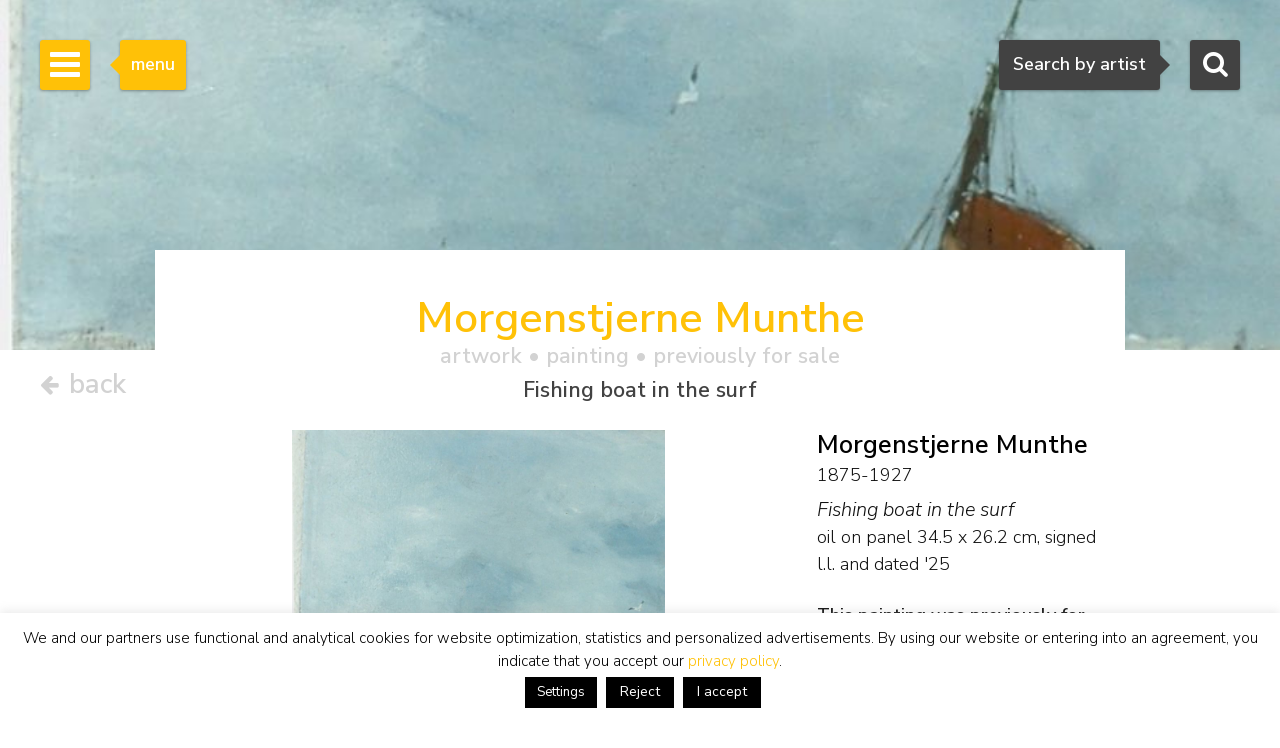

--- FILE ---
content_type: text/html; charset=UTF-8
request_url: https://www.simonis-buunk.com/artwork/morgenstjerne-munthe-painting-fishing-boat-in-the-surf/13818/
body_size: 17734
content:

<!DOCTYPE HTML>
<html lang="en-US"><!-- InstanceBegin template="/Templates/mainlayout.dwt.php" codeOutsideHTMLIsLocked="false" -->
<head>
<meta charset="UTF-8">
<meta http-equiv="X-UA-Compatible" content="IE=edge">
<!-- InstanceBeginEditable name="metaviewport" --><meta name="viewport" content="width=device-width, initial-scale=1"><!-- InstanceEndEditable -->
<!-- InstanceBeginEditable name="doctitle" -->
<title>Morgenstjerne Munthe | Paintings prev. for Sale | Fishing boat in the surf</title>
<meta name="description" property="description" content="This painting, Fishing boat in the surf, oil on panel, by the painter Gerhard Arij Ludwig 'Morgenstjerne' Munthe was previously for sale. View the information, biography, signature, price and value from the artwork by the artist Munthe G.A.L." />
<meta property="og:title" content="Morgenstjerne Munthe | Paintings prev. for Sale | Fishing boat in the surf" />
	<meta property="og:image" itemprop="image" content="https://www.simonis-buunk.nl/images/art/large/-306.jpg" />
    <meta property="og:image:url" content="https://www.simonis-buunk.nl/images/art/large/-306.jpg" />
    <meta property="og:image:secure_url" content="https://www.simonis-buunk.nl/images/art/large/-306.jpg" />
    <meta property="og:image:type" content="image/jpeg" />
    <meta property="og:locale" content="en_GB" /><meta property="og:locale:alternate" content="nl_NL" /><meta property="og:locale:alternate" content="de_DE" /><meta property="og:image:alt" content="Morgenstjerne Munthe | Paintings prev. for Sale | Fishing boat in the surf" />
<meta property="og:url" content="https://www.simonis-buunk.com/artwork/morgenstjerne-munthe-painting-fishing-boat-in-the-surf/13818/" />
<meta property="og:description" content="This painting, Fishing boat in the surf, oil on panel, by the painter Gerhard Arij Ludwig 'Morgenstjerne' Munthe was previously for sale. View the information, biography, signature, price and value from the artwork by the artist Munthe G.A.L." />	
<meta property="fb:app_id" content="1831740693788701" />
<meta property="og:type" content="product"><meta property="og:availability" content="out of stock"><meta property="product:availability" content="out of stock"><link rel="canonical" href="https://www.simonis-buunk.com/artwork/morgenstjerne-munthe-painting-fishing-boat-in-the-surf/13818/" />
<link rel="alternate" hreflang="nl" href="https://www.simonis-buunk.nl/kunstwerk/morgenstjerne-munthe-schilderij-lijnhaalder-op-weg-naar-botter-kw9/13818/" />
<link rel="alternate" hreflang="de" href="https://www.simonis-buunk.de/kunst/morgenstjerne-munthe-gemalde-fishing-boat-in-the-surf/13818/" />
<link rel="alternate" hreflang="en" href="https://www.simonis-buunk.com/artwork/morgenstjerne-munthe-painting-fishing-boat-in-the-surf/13818/" />

<!-- InstanceEndEditable -->
<link href="/wp-content/themes/senb/css/bootstrap-custom.min.css" rel="stylesheet">
<link href="/wp-content/themes/senb/style.css?ver=1.5.1" rel="stylesheet" type="text/css">
<!--[if lt IE 9]>
      <script src="https://oss.maxcdn.com/html5shiv/3.7.2/html5shiv.min.js"></script>
      <script src="https://oss.maxcdn.com/respond/1.4.2/respond.min.js"></script>
    <![endif]-->
    <!-- font awesome -->
<!--<link rel="stylesheet" href="https://maxcdn.bootstrapcdn.com/font-awesome/4.4.0/css/font-awesome.min.css">-->
<meta name='robots' content='index, follow, max-image-preview:large, max-snippet:-1, max-video-preview:-1' />

	<!-- This site is optimized with the Yoast SEO plugin v26.6 - https://yoast.com/wordpress/plugins/seo/ -->
	<!-- / Yoast SEO plugin. -->


<link rel='dns-prefetch' href='//www.simonis-buunk.nl' />
<style id='wp-img-auto-sizes-contain-inline-css' type='text/css'>
img:is([sizes=auto i],[sizes^="auto," i]){contain-intrinsic-size:3000px 1500px}
/*# sourceURL=wp-img-auto-sizes-contain-inline-css */
</style>
<link rel='stylesheet' id='wp-block-library-css' href='https://www.simonis-buunk.com/wp-includes/css/dist/block-library/style.min.css?ver=1089aeb07580637dfea7aca03341405a' type='text/css' media='all' />
<style id='global-styles-inline-css' type='text/css'>
:root{--wp--preset--aspect-ratio--square: 1;--wp--preset--aspect-ratio--4-3: 4/3;--wp--preset--aspect-ratio--3-4: 3/4;--wp--preset--aspect-ratio--3-2: 3/2;--wp--preset--aspect-ratio--2-3: 2/3;--wp--preset--aspect-ratio--16-9: 16/9;--wp--preset--aspect-ratio--9-16: 9/16;--wp--preset--color--black: #000000;--wp--preset--color--cyan-bluish-gray: #abb8c3;--wp--preset--color--white: #ffffff;--wp--preset--color--pale-pink: #f78da7;--wp--preset--color--vivid-red: #cf2e2e;--wp--preset--color--luminous-vivid-orange: #ff6900;--wp--preset--color--luminous-vivid-amber: #fcb900;--wp--preset--color--light-green-cyan: #7bdcb5;--wp--preset--color--vivid-green-cyan: #00d084;--wp--preset--color--pale-cyan-blue: #8ed1fc;--wp--preset--color--vivid-cyan-blue: #0693e3;--wp--preset--color--vivid-purple: #9b51e0;--wp--preset--gradient--vivid-cyan-blue-to-vivid-purple: linear-gradient(135deg,rgb(6,147,227) 0%,rgb(155,81,224) 100%);--wp--preset--gradient--light-green-cyan-to-vivid-green-cyan: linear-gradient(135deg,rgb(122,220,180) 0%,rgb(0,208,130) 100%);--wp--preset--gradient--luminous-vivid-amber-to-luminous-vivid-orange: linear-gradient(135deg,rgb(252,185,0) 0%,rgb(255,105,0) 100%);--wp--preset--gradient--luminous-vivid-orange-to-vivid-red: linear-gradient(135deg,rgb(255,105,0) 0%,rgb(207,46,46) 100%);--wp--preset--gradient--very-light-gray-to-cyan-bluish-gray: linear-gradient(135deg,rgb(238,238,238) 0%,rgb(169,184,195) 100%);--wp--preset--gradient--cool-to-warm-spectrum: linear-gradient(135deg,rgb(74,234,220) 0%,rgb(151,120,209) 20%,rgb(207,42,186) 40%,rgb(238,44,130) 60%,rgb(251,105,98) 80%,rgb(254,248,76) 100%);--wp--preset--gradient--blush-light-purple: linear-gradient(135deg,rgb(255,206,236) 0%,rgb(152,150,240) 100%);--wp--preset--gradient--blush-bordeaux: linear-gradient(135deg,rgb(254,205,165) 0%,rgb(254,45,45) 50%,rgb(107,0,62) 100%);--wp--preset--gradient--luminous-dusk: linear-gradient(135deg,rgb(255,203,112) 0%,rgb(199,81,192) 50%,rgb(65,88,208) 100%);--wp--preset--gradient--pale-ocean: linear-gradient(135deg,rgb(255,245,203) 0%,rgb(182,227,212) 50%,rgb(51,167,181) 100%);--wp--preset--gradient--electric-grass: linear-gradient(135deg,rgb(202,248,128) 0%,rgb(113,206,126) 100%);--wp--preset--gradient--midnight: linear-gradient(135deg,rgb(2,3,129) 0%,rgb(40,116,252) 100%);--wp--preset--font-size--small: 13px;--wp--preset--font-size--medium: 20px;--wp--preset--font-size--large: 36px;--wp--preset--font-size--x-large: 42px;--wp--preset--spacing--20: 0.44rem;--wp--preset--spacing--30: 0.67rem;--wp--preset--spacing--40: 1rem;--wp--preset--spacing--50: 1.5rem;--wp--preset--spacing--60: 2.25rem;--wp--preset--spacing--70: 3.38rem;--wp--preset--spacing--80: 5.06rem;--wp--preset--shadow--natural: 6px 6px 9px rgba(0, 0, 0, 0.2);--wp--preset--shadow--deep: 12px 12px 50px rgba(0, 0, 0, 0.4);--wp--preset--shadow--sharp: 6px 6px 0px rgba(0, 0, 0, 0.2);--wp--preset--shadow--outlined: 6px 6px 0px -3px rgb(255, 255, 255), 6px 6px rgb(0, 0, 0);--wp--preset--shadow--crisp: 6px 6px 0px rgb(0, 0, 0);}:where(.is-layout-flex){gap: 0.5em;}:where(.is-layout-grid){gap: 0.5em;}body .is-layout-flex{display: flex;}.is-layout-flex{flex-wrap: wrap;align-items: center;}.is-layout-flex > :is(*, div){margin: 0;}body .is-layout-grid{display: grid;}.is-layout-grid > :is(*, div){margin: 0;}:where(.wp-block-columns.is-layout-flex){gap: 2em;}:where(.wp-block-columns.is-layout-grid){gap: 2em;}:where(.wp-block-post-template.is-layout-flex){gap: 1.25em;}:where(.wp-block-post-template.is-layout-grid){gap: 1.25em;}.has-black-color{color: var(--wp--preset--color--black) !important;}.has-cyan-bluish-gray-color{color: var(--wp--preset--color--cyan-bluish-gray) !important;}.has-white-color{color: var(--wp--preset--color--white) !important;}.has-pale-pink-color{color: var(--wp--preset--color--pale-pink) !important;}.has-vivid-red-color{color: var(--wp--preset--color--vivid-red) !important;}.has-luminous-vivid-orange-color{color: var(--wp--preset--color--luminous-vivid-orange) !important;}.has-luminous-vivid-amber-color{color: var(--wp--preset--color--luminous-vivid-amber) !important;}.has-light-green-cyan-color{color: var(--wp--preset--color--light-green-cyan) !important;}.has-vivid-green-cyan-color{color: var(--wp--preset--color--vivid-green-cyan) !important;}.has-pale-cyan-blue-color{color: var(--wp--preset--color--pale-cyan-blue) !important;}.has-vivid-cyan-blue-color{color: var(--wp--preset--color--vivid-cyan-blue) !important;}.has-vivid-purple-color{color: var(--wp--preset--color--vivid-purple) !important;}.has-black-background-color{background-color: var(--wp--preset--color--black) !important;}.has-cyan-bluish-gray-background-color{background-color: var(--wp--preset--color--cyan-bluish-gray) !important;}.has-white-background-color{background-color: var(--wp--preset--color--white) !important;}.has-pale-pink-background-color{background-color: var(--wp--preset--color--pale-pink) !important;}.has-vivid-red-background-color{background-color: var(--wp--preset--color--vivid-red) !important;}.has-luminous-vivid-orange-background-color{background-color: var(--wp--preset--color--luminous-vivid-orange) !important;}.has-luminous-vivid-amber-background-color{background-color: var(--wp--preset--color--luminous-vivid-amber) !important;}.has-light-green-cyan-background-color{background-color: var(--wp--preset--color--light-green-cyan) !important;}.has-vivid-green-cyan-background-color{background-color: var(--wp--preset--color--vivid-green-cyan) !important;}.has-pale-cyan-blue-background-color{background-color: var(--wp--preset--color--pale-cyan-blue) !important;}.has-vivid-cyan-blue-background-color{background-color: var(--wp--preset--color--vivid-cyan-blue) !important;}.has-vivid-purple-background-color{background-color: var(--wp--preset--color--vivid-purple) !important;}.has-black-border-color{border-color: var(--wp--preset--color--black) !important;}.has-cyan-bluish-gray-border-color{border-color: var(--wp--preset--color--cyan-bluish-gray) !important;}.has-white-border-color{border-color: var(--wp--preset--color--white) !important;}.has-pale-pink-border-color{border-color: var(--wp--preset--color--pale-pink) !important;}.has-vivid-red-border-color{border-color: var(--wp--preset--color--vivid-red) !important;}.has-luminous-vivid-orange-border-color{border-color: var(--wp--preset--color--luminous-vivid-orange) !important;}.has-luminous-vivid-amber-border-color{border-color: var(--wp--preset--color--luminous-vivid-amber) !important;}.has-light-green-cyan-border-color{border-color: var(--wp--preset--color--light-green-cyan) !important;}.has-vivid-green-cyan-border-color{border-color: var(--wp--preset--color--vivid-green-cyan) !important;}.has-pale-cyan-blue-border-color{border-color: var(--wp--preset--color--pale-cyan-blue) !important;}.has-vivid-cyan-blue-border-color{border-color: var(--wp--preset--color--vivid-cyan-blue) !important;}.has-vivid-purple-border-color{border-color: var(--wp--preset--color--vivid-purple) !important;}.has-vivid-cyan-blue-to-vivid-purple-gradient-background{background: var(--wp--preset--gradient--vivid-cyan-blue-to-vivid-purple) !important;}.has-light-green-cyan-to-vivid-green-cyan-gradient-background{background: var(--wp--preset--gradient--light-green-cyan-to-vivid-green-cyan) !important;}.has-luminous-vivid-amber-to-luminous-vivid-orange-gradient-background{background: var(--wp--preset--gradient--luminous-vivid-amber-to-luminous-vivid-orange) !important;}.has-luminous-vivid-orange-to-vivid-red-gradient-background{background: var(--wp--preset--gradient--luminous-vivid-orange-to-vivid-red) !important;}.has-very-light-gray-to-cyan-bluish-gray-gradient-background{background: var(--wp--preset--gradient--very-light-gray-to-cyan-bluish-gray) !important;}.has-cool-to-warm-spectrum-gradient-background{background: var(--wp--preset--gradient--cool-to-warm-spectrum) !important;}.has-blush-light-purple-gradient-background{background: var(--wp--preset--gradient--blush-light-purple) !important;}.has-blush-bordeaux-gradient-background{background: var(--wp--preset--gradient--blush-bordeaux) !important;}.has-luminous-dusk-gradient-background{background: var(--wp--preset--gradient--luminous-dusk) !important;}.has-pale-ocean-gradient-background{background: var(--wp--preset--gradient--pale-ocean) !important;}.has-electric-grass-gradient-background{background: var(--wp--preset--gradient--electric-grass) !important;}.has-midnight-gradient-background{background: var(--wp--preset--gradient--midnight) !important;}.has-small-font-size{font-size: var(--wp--preset--font-size--small) !important;}.has-medium-font-size{font-size: var(--wp--preset--font-size--medium) !important;}.has-large-font-size{font-size: var(--wp--preset--font-size--large) !important;}.has-x-large-font-size{font-size: var(--wp--preset--font-size--x-large) !important;}
/*# sourceURL=global-styles-inline-css */
</style>

<style id='classic-theme-styles-inline-css' type='text/css'>
/*! This file is auto-generated */
.wp-block-button__link{color:#fff;background-color:#32373c;border-radius:9999px;box-shadow:none;text-decoration:none;padding:calc(.667em + 2px) calc(1.333em + 2px);font-size:1.125em}.wp-block-file__button{background:#32373c;color:#fff;text-decoration:none}
/*# sourceURL=/wp-includes/css/classic-themes.min.css */
</style>
<link rel='stylesheet' id='contact-form-7-css' href='https://www.simonis-buunk.com/wp-content/plugins/contact-form-7/includes/css/styles.css?ver=6.1.4' type='text/css' media='all' />
<link rel='stylesheet' id='cookie-law-info-css' href='https://www.simonis-buunk.com/wp-content/plugins/cookie-law-info/legacy/public/css/cookie-law-info-public.css?ver=3.3.8' type='text/css' media='all' />
<link rel='stylesheet' id='cookie-law-info-gdpr-css' href='https://www.simonis-buunk.com/wp-content/plugins/cookie-law-info/legacy/public/css/cookie-law-info-gdpr.css?ver=3.3.8' type='text/css' media='all' />
<link rel='stylesheet' id='dflip-style-css' href='https://www.simonis-buunk.com/wp-content/plugins/3d-flipbook-dflip-lite/assets/css/dflip.min.css?ver=2.4.20' type='text/css' media='all' />
<script type="text/javascript" id="wpml-cookie-js-extra">
/* <![CDATA[ */
var wpml_cookies = {"wp-wpml_current_language":{"value":"en","expires":1,"path":"/"}};
var wpml_cookies = {"wp-wpml_current_language":{"value":"en","expires":1,"path":"/"}};
//# sourceURL=wpml-cookie-js-extra
/* ]]> */
</script>
<script type="text/javascript" src="https://www.simonis-buunk.com/wp-content/plugins/sitepress-multilingual-cms/res/js/cookies/language-cookie.js?ver=486900" id="wpml-cookie-js" defer="defer" data-wp-strategy="defer"></script>
<script type="text/javascript" src="https://www.simonis-buunk.com/wp-includes/js/jquery/jquery.min.js?ver=3.7.1" id="jquery-core-js"></script>
<script type="text/javascript" src="https://www.simonis-buunk.com/wp-includes/js/jquery/jquery-migrate.min.js?ver=3.4.1" id="jquery-migrate-js"></script>
<script type="text/javascript" id="cookie-law-info-js-extra">
/* <![CDATA[ */
var Cli_Data = {"nn_cookie_ids":[],"cookielist":[],"non_necessary_cookies":[],"ccpaEnabled":"","ccpaRegionBased":"","ccpaBarEnabled":"","strictlyEnabled":["necessary","obligatoire"],"ccpaType":"gdpr","js_blocking":"1","custom_integration":"","triggerDomRefresh":"","secure_cookies":""};
var cli_cookiebar_settings = {"animate_speed_hide":"500","animate_speed_show":"500","background":"#fff","border":"#444","border_on":"","button_1_button_colour":"#000","button_1_button_hover":"#000000","button_1_link_colour":"#fff","button_1_as_button":"1","button_1_new_win":"","button_2_button_colour":"#333","button_2_button_hover":"#292929","button_2_link_colour":"#dd9933","button_2_as_button":"","button_2_hidebar":"","button_3_button_colour":"#000","button_3_button_hover":"#000000","button_3_link_colour":"#fff","button_3_as_button":"1","button_3_new_win":"","button_4_button_colour":"#000","button_4_button_hover":"#000000","button_4_link_colour":"#fff","button_4_as_button":"1","button_7_button_colour":"#61a229","button_7_button_hover":"#4e8221","button_7_link_colour":"#fff","button_7_as_button":"1","button_7_new_win":"","font_family":"inherit","header_fix":"","notify_animate_hide":"1","notify_animate_show":"","notify_div_id":"#cookie-law-info-bar","notify_position_horizontal":"right","notify_position_vertical":"bottom","scroll_close":"","scroll_close_reload":"","accept_close_reload":"","reject_close_reload":"","showagain_tab":"","showagain_background":"#fff","showagain_border":"#000","showagain_div_id":"#cookie-law-info-again","showagain_x_position":"100px","text":"#000","show_once_yn":"","show_once":"10000","logging_on":"","as_popup":"","popup_overlay":"1","bar_heading_text":"","cookie_bar_as":"banner","popup_showagain_position":"bottom-right","widget_position":"left"};
var log_object = {"ajax_url":"https://www.simonis-buunk.com/wp-admin/admin-ajax.php"};
//# sourceURL=cookie-law-info-js-extra
/* ]]> */
</script>
<script type="text/javascript" src="https://www.simonis-buunk.com/wp-content/plugins/cookie-law-info/legacy/public/js/cookie-law-info-public.js?ver=3.3.8" id="cookie-law-info-js"></script>
<script type="text/javascript" src="https://www.simonis-buunk.com/wp-content/plugins/sitepress-multilingual-cms/templates/language-switchers/legacy-dropdown/script.min.js?ver=1" id="wpml-legacy-dropdown-0-js"></script>
<script type="text/javascript" id="wpml-xdomain-data-js-extra">
/* <![CDATA[ */
var wpml_xdomain_data = {"css_selector":"wpml-ls-item","ajax_url":"https://www.simonis-buunk.com/wp-admin/admin-ajax.php","current_lang":"en","_nonce":"bbd6410cc1"};
//# sourceURL=wpml-xdomain-data-js-extra
/* ]]> */
</script>
<script type="text/javascript" src="https://www.simonis-buunk.com/wp-content/plugins/sitepress-multilingual-cms/res/js/xdomain-data.js?ver=486900" id="wpml-xdomain-data-js" defer="defer" data-wp-strategy="defer"></script>
<link rel="icon" href="https://www.simonis-buunk.com/wp-content/uploads/2017/05/cropped-favicon_senb-32x32.png" sizes="32x32" />
<link rel="icon" href="https://www.simonis-buunk.com/wp-content/uploads/2017/05/cropped-favicon_senb-192x192.png" sizes="192x192" />
<link rel="apple-touch-icon" href="https://www.simonis-buunk.com/wp-content/uploads/2017/05/cropped-favicon_senb-180x180.png" />
<meta name="msapplication-TileImage" content="https://www.simonis-buunk.com/wp-content/uploads/2017/05/cropped-favicon_senb-270x270.png" />
<meta name="google-site-verification" content="77ETpSgziFZZUru3WhRccMCEtZbLeurGTFEymz7tipY" /><meta property="og:site_name" content="Simonis & Buunk" />
<!-- InstanceBeginEditable name="extra_head" -->
    <link rel="stylesheet" type="text/css" href="/wp-content/themes/senb/js/slick.css"/>
	<link rel="stylesheet" type="text/css" href="/wp-content/themes/senb/js/slick-theme.css"/>
	<link rel="stylesheet" type="text/css" href="/wp-content/themes/senb/js/slick-lightbox.css"/>
	<style type="text/css">
		.slick-prev {
		  cursor:pointer;
		  z-index:9999;
		}
		.slick-next {
		  cursor:pointer;
		  z-index:9999;
		}
	</style>
	<script src="https://kit.fontawesome.com/d82c241269.js" crossorigin="anonymous"></script>
<!-- InstanceEndEditable -->
<link rel='stylesheet' id='select2css-css' href='https://cdnjs.cloudflare.com/ajax/libs/select2/4.0.9/css/select2.min.css?ver=1.0' type='text/css' media='all' />
</head>
<body itemscope="itemscope" itemtype="https://schema.org/WebPage">
<!-- Google tag (gtag.js) -->
<script async src="https://www.googletagmanager.com/gtag/js?id=G-GGQTHM4LDN"></script>
<script>
	window.dataLayer = window.dataLayer || [];
	function gtag(){dataLayer.push(arguments);}
	gtag('js', new Date());

	gtag('config', 'G-GGQTHM4LDN');
	gtag('config', 'AW-1052905008');
</script>
<script>
  (function(i,s,o,g,r,a,m){i['GoogleAnalyticsObject']=r;i[r]=i[r]||function(){
  (i[r].q=i[r].q||[]).push(arguments)},i[r].l=1*new Date();a=s.createElement(o),
  m=s.getElementsByTagName(o)[0];a.async=1;a.src=g;m.parentNode.insertBefore(a,m)
  })(window,document,'script','https://www.google-analytics.com/analytics.js','ga');

  ga('create', 'UA-4655916-1', 'auto');
  ga('send', 'pageview');

</script>
		<!-- Searchbox dekstop -->
    <div class="searchbox hidden-xs">
        <form class="searchbox-form" method="get" action="/" name="testform">
            <label for="sbf" class="sr-only">
            	Search            </label>
            
            <!-- select 2 -->
			<select multiple="multiple" class="painter searchbox-field" name="artist" lang="en"></select>

            
        </form>
        <!-- Search button desktop -->
        <button class="searchbox-button"><i class="fa fa-search"></i></button>
    </div>

    <!-- Searchbox tooltip -->
    <div class="searchbox-balloon">
        Search by artist    </div>

    <!-- Searchbutton mobiel -->
    <div class="searchbox-mobile visible-xs">
        <button class="searchbox-button"><i class="fa fa-search"></i></button>
    </div>

    <!-- Searchbox mobiel -->
    <div class="searchbox-field-mobile container">
        <div class="row">
            <div class="col-xs-9">
                <form method="get" action="/" name="testform">
                    <i class="fa fa-search mobile-search-icon"></i>
					<div class="mobile-search-loader"></div>
                    <!-- select 2 -->
					<select multiple="multiple" class="painter-mobile mobile-search-input" name="artist" lang="en"></select>
                </form>
            </div>
            <div class="col-xs-3">
                <span class="cancle-mobile-search">Sluit</span>
            </div>
        </div>
    </div>

	<!-- Sidebar menu hamburger -->
    <div class="sidebar-toggle">
        <span class="bar"></span>
        <span class="bar"></span>
        <span class="bar"></span>
    </div>
    
    <!-- Sidebar menu tooltip -->
    <div class="sidebar-balloon">
        menu
    </div>

	<!-- Sidebar -->
    <div class="sidebar" role="navigation" itemscope itemtype="http://schema.org/SiteNavigationElement">
        <div class="sidebar-logo" itemscope itemtype="http://schema.org/Organization">
            <a itemprop="url" href="https://www.simonis-buunk.com"><img itemprop="logo" src="/wp-content/themes/senb/images/logo.png" alt="Simonis & Buunk"></a>
        </div>
        <div class="sidebar-mobile-close visible-xs">
            <a itemprop="url" href="https://www.simonis-buunk.com"><img itemprop="logo" src="/wp-content/themes/senb/images/logo.png" alt="Simonis & Buunk"></a>
            <span>Sluit menu <i class="fa fa-times"></i></span>
        </div>        
        <ul id="sb-menu" class="sidebar-list-first"><li class=""><a title="Dutch Art Gallery Simonis &#038; Buunk | High quality paintings, watercolors, drawings and sculptures offered for sale by renowned artists and artists from the 18th, 19th and 20th centuries." href="https://www.simonis-buunk.com/">home</a></li>
<li class=""><a title="Simonis &#038; Buunk Kunsthandel | About us | Information, history, opening times of our art gallery in Ede." href="https://www.simonis-buunk.com/self-portrait/">self portrait</a></li>
<li class="has-second-list"><a href="/collection/">collection <b class="caret"></b></a>
<ul class="sidebar-list-second">
	<li class=""><a href="/collection/">all artworks</a></li>
	<li class=""><a title="All painters, watercolorists, draftsmen, sculptors and artists from the Dutch, French, German, English and Belgian 18th, 19th and 20th centuries with artworks that are offered for sale." href="https://www.simonis-buunk.com/artists/">artists</a></li>
	<li class=""><a title="All Dutch, English and international art movements from the 19th and 20th centuries, including Golden Age / Old Masters, Romanticism, The Hague School, Amsterdam School, Impressionism and Expressionism." href="https://www.simonis-buunk.com/artmovements/">art movements</a></li>
	<li class=""><a title="Landscape, marine, still life, portrait, abstract and other subjects in fine paintings" href="https://www.simonis-buunk.com/subjects/">subjects</a></li>
	<li class=""><a title="All paintings and artworks, oil on canvas and panel from the collection of artworks that are offered for sale." href="/collection/?material_id=1">paintings</a></li>
	<li class=""><a title="All watercolors, drawings, graphics, lithographs, etchings, linocuts, gouaches, works with brush, ink, pencil, pen and (wax) chalk on paper and works of art, from the collection of works of art that are offered for sale." href="/collection/?material_id=2">watercolours and drawings</a></li>
	<li class=""><a title="All sculptures and statues in patinated bronze, wood, marble, of people and animals, from the collection of artworks that are offered for sale." href="/collection/?material_id=3">sculptures</a></li>
</ul>
</li>
<li class="has-second-list"><a href="/archive/?archief=1">archive <b class="caret"></b></a>
<ul class="sidebar-list-second">
	<li class=""><a href="https://www.simonis-buunk.com/archive/?archief=1">all artworks</a></li>
	<li class=""><a title="All painters, watercolorists, draftsmen, sculptors and artists from the Dutch, French, German, English and Belgian 18th, 19th and 20th centuries with artworks that were previously offered for sale." href="https://www.simonis-buunk.com/artists-archive/?archief=1">artists</a></li>
</ul>
</li>
<li class=""><a title="Exhibitions, special events to see and do on the agenda in Ede at Simonis &#038; Buunk Kunsthandel." href="https://www.simonis-buunk.com/calendar/">calendar</a></li>
<li class=""><a title="Buying paintings, watercolors, drawings, sculptures and other works of art: Authenticity guarantee, Appraisal report, Home delivery, Advice, Exchange right, Art historical documentation," href="https://www.simonis-buunk.com/buy/">buy</a></li>
<li class=""><a title="Sales, brokerage and mediation: high-quality paintings, watercolours and sculptures from the 18th, 19th and 20th centuries." href="https://www.simonis-buunk.com/sell/">sell</a></li>
<li class="has-second-list"><a href="https://www.simonis-buunk.com/restoration/">restoration <b class="caret"></b></a>
<ul class="sidebar-list-second">
	<li class=""><a href="https://www.simonis-buunk.com/restoration/">general</a></li>
	<li class=""><a href="https://www.simonis-buunk.com/restoration/treatments/">treatments</a></li>
	<li class=""><a href="https://www.simonis-buunk.com/restoration/examples/">examples</a></li>
	<li class=""><a href="https://www.simonis-buunk.com/restoration/appointments/">appointments</a></li>
</ul>
</li>
<li class=""><a href="https://www.simonis-buunk.com/publications/">publications</a></li>
<li class="has-second-list"><a href="https://www.simonis-buunk.com/on-loan-to-museums/">museums <b class="caret"></b></a>
<ul class="sidebar-list-second">
	<li class=""><a href="https://www.simonis-buunk.com/on-loan-to-museums/">on loan</a></li>
	<li class=""><a href="https://www.simonis-buunk.com/promised-on-loan/">promised on loan</a></li>
	<li class=""><a href="https://www.simonis-buunk.com/on-loan-archive/">archive on loan</a></li>
	<li class=""><a href="https://www.simonis-buunk.com/museum-purchases/">purchases</a></li>
</ul>
</li>
<li class=""><a href="https://www.simonis-buunk.com/contact/">contact</a></li>
</ul><ul class="sidebar-list-first"><li class="language-flags"><a href="https://www.simonis-buunk.nl/kunstwerk/morgenstjerne-munthe-schilderij-lijnhaalder-op-weg-naar-botter-kw9/13818/" class="language_nl">NL</a><a href=" https://www.simonis-buunk.com/artwork/morgenstjerne-munthe-painting-fishing-boat-in-the-surf/13818/" class="language_gr hidden">EN</a><a href=" https://www.simonis-buunk.de/kunst/morgenstjerne-munthe-gemalde-fishing-boat-in-the-surf/13818/" class="language_gr">DE</a></li></ul> 
    </div>

<!-- InstanceBeginEditable name="Content" --><!-- Page header -->
    		<div class="page-header" style="background-image: url('/images/art/medium/-306.jpg'); background-position:center center; background-size: cover;"></div>
	    <div class="art-nav-box detail-nav-box">
		<div class="terug-button">
							<a href="https://www.simonis-buunk.com">			
							<span>
					<i class="fa fa-arrow-left"></i>
					back				 </span>
			 </a>
		</div>
	</div>
		<main class="container in-page-header artwork-detail-in-page-header" itemscope itemtype="http://schema.org/VisualArtwork">
		<div id="artwork-detail-heading">
            <h1 class="text-primary header-title h2">Morgenstjerne Munthe<span class="header-title-tag h4 artwork_specifications"> artwork &bull; <span itemprop="artform">painting</span>  &bull; previously for sale</span> <span class="header-title-tag h4 artwork_header_title">Fishing boat in the surf</span></h1>        </div>
        <div class="row">
			<div class="col-xs-12 col-sm-8">
			<div class="schilderij-detail-slider-container"><div class="schilderij-detail-slider"><div class="schilderij-detail-image"><a href="/images/art/large/-306.jpg"><img class="sb_image artwork-detail-image" itemprop="image" src="/images/art/medium/-306.jpg" alt="Munthe G.A.L.  | Gerhard Arij Ludwig 'Morgenstjerne' Munthe, Fishing boat in the surf, oil on panel 34.5 x 26.2 cm, signed l.l. and dated '25" title="Munthe G.A.L.  | Gerhard Arij Ludwig 'Morgenstjerne' Munthe, Fishing boat in the surf, oil on panel 34.5 x 26.2 cm, signed l.l. and dated '25" data-zoom-image="/images/art/large/-306.jpg"/></a></div></div><div class="licentie-container"><a href="/licence-cc-by-nc-nd/"><img class="licentie-image-cc-by-nc-nd" src="/wp-content/themes/senb/images/cc-by.svg" /></a></div></div>						</div>
			<div class="col-xs-12 col-sm-4">
                <span itemprop="creator" itemscope itemtype="http://schema.org/Person">
            		<h2 class="schilder-detail-naam" itemprop="name">Morgenstjerne Munthe</h2>
            		<h3 class="h4 schilder-detail-biografie hidden-sm hidden-md hidden-lg" itemprop="description">Düsseldorf (Duitsland) 1875-1927 Leiden</h3>
											<h3 class="h2 schilder-detail-biografie hidden-xs" itemprop="description">1875-1927</h3>
					            	</span>
				<p class="schilderij-details"><span itemprop="name" class="schilderij-detail-titel"><em>Fishing boat in the surf</em></span><br/><span itemprop="artMedium">oil on panel</span> <span itemprop="height" itemscope itemtype="http://schema.org/QuantitativeValue"><span itemprop="value" content="34.5">34.5</span><meta itemprop="unitCode" content="CMT"></span> x <span itemprop="width" itemscope itemtype="http://schema.org/QuantitativeValue"><span itemprop="value" content="26.2">26.2</span><meta itemprop="unitCode" content="CMT"></span> cm, signed l.l. and <span>dated '25</span></p>
				<span><p class="schilderij_detail_tekoop">This painting was previously for sale.</p></span>				<div class="reaction-form"><span id="sb-detail-tags-container"><h3 class="h4">Tags:</h3><a class="tag" href="/artist/morgenstjerne-munthe/artworks-previously-for-sale/1213/" title="View all art created by Morgenstjerne Munthe. - Archive - Simonis and Buunk Art Gallery">#Morgenstjerne Munthe</a>&nbsp;<a class="tag" href="/archive/material/paintings/1/" title="View all art - Paintings - Archive - Simonis and Buunk Art Gallery">#paintings</a></span></div>			</div>
		</div> 
		<div class="row hidden-xs desktop-extra-schilderij-detail">
			<div class="col-xs-12">
                				<hr/>
				<span>
            		<h2 class="h2 schilder-detail-naam">Gerhard Arij Ludwig 'Morgenstjerne' Munthe</h2>
            		<h3 class="h4 schilder-detail-biografie ">Düsseldorf (Duitsland) 1875-1927 Leiden</h3>
            	</span>
				<p class="schilderij-details"><span itemprop="name" class="schilderij-detail-titel"><em>Fishing boat in the surf</em></span><br/><span itemprop="artMedium">oil on panel</span> <span itemprop="height" itemscope itemtype="http://schema.org/QuantitativeValue"><span itemprop="value" content="34.5">34.5</span><meta itemprop="unitCode" content="CMT"></span> x <span itemprop="width" itemscope itemtype="http://schema.org/QuantitativeValue"><span itemprop="value" content="26.2">26.2</span><meta itemprop="unitCode" content="CMT"></span> cm, signed l.l. and <span>dated '25</span></p>
			</div>
		</div>
						<div class="row">
			<div class="col-xs-12" itemprop="text" id="schilderij-detail-verhaal-wrapper">
				<p class="schilderij-verhaal-text text-col-2">Originally from Norway, Gerhard Munthe was educated at the art academy in Düsseldorf, where he became interested in painting beach scenes. In 1901 he settled in the fishing village of Katwijk, popular with painters of that time. Katwijk was one of the last fishing villages on the Dutch coast where fishing was still done from the beach. The move brought him close to the sea and the beach, which provided a lot of inspiration for his paintings. Gerhard added the poetic Norwegian word 'Morgenstjerne' (Morningstar) to his name early on to distinguish himself from his uncle and namesake Gerhard Peter Frantz Wilhelm Munthe, a well-known landscape painter at the time.</p>
                <div class="schilderij-verhaal-copyright-wrapper">&copy; Simonis &amp; Buunk</div>
			</div>
		</div>
				<div id="visualtagcontainer"><div class="row"><div class="col-xs-6 col-md-4 col-lg-2 sb_tag_painting_column"><a href="/artist/morgenstjerne-munthe/artworks-for-sale/1213/" class="artist-overview-link"><div class="sb_tag_painting_container"><div class="sb_tag_painting_image" style="background-image:url(/images/art/thumbnail/25955.jpg); border-radius:50%;"></div><div class="sb_tag_description_wrapper text-center">Morgenstjerne Munthe</div></div></a></div></div></div>								<div class="row">
				<div class="col-xs-12"><hr/></div>
			</div>
				</main>
	<script type="application/ld+json">{"@context": "http://schema.org/","@type": "Product","sku": "13818","name": "Morgenstjerne Munthe | Paintings prev. for Sale | Fishing boat in the surf","description": "This painting, Fishing boat in the surf, oil on panel, by the painter Gerhard Arij Ludwig 'Morgenstjerne' Munthe was previously for sale. View the information, biography, signature, price and value from the artwork by the artist Munthe G.A.L.","url": "https://www.simonis-buunk.com/artwork/morgenstjerne-munthe-painting-fishing-boat-in-the-surf/13818/","image":["https://www.simonis-buunk.com/images/art/large/-306.jpg"],"brand": {"@type": "Organization","Name": "Simonis & Buunk Art Gallery","legalName":["Simonis & Buunk Kunsthandel BV","Simonis & Buunk Collectie BV","Simonis & Buunk Collectie I CV","Simonis & Buunk Collectie II CV","Simonis & Buunk Collectie III CV","Simonis & Buunk Restauratoren sinds 1927","Koekkoek Documentatie Stichting","Schelfhout Documentatie Stichting"],"url": "https://www.simonis-buunk.com","Address": [{"@type": "PostalAddress","streetAddress": "Notaris Fischerstraat 30","addressCountry": "NL","addressLocality": "Ede","addressRegion": "Gelderland","name": "The Salons of the 19e Century","description": "Notaris Fischerstraat 30 is where our art business in Ede started, making it our oldest building. Complete with antique wood floor and oak panelling, the interior is steeped in the atmosphere of an art gallery around 1900. Visitors will find the serenity and harmony of bygone days in the paintings by Dutch Romantic painters and Impressionists from the Hague, Laren and Leiden Schools. The Art Deco and Amsterdam School furniture and lamps from Frank and Mariëtte’s private collection create the perfect setting for the paintings and sculptures by 19th-century artists.","hoursAvailable": [{"@type": "OpeningHoursSpecification","dayOfWeek" : ["Tuesday","Wednesday","Thursday","Friday","Saturday"],"opens": "11.00","closes": "17.00"}]},{"@type": "PostalAddress","streetAddress": "Notaris Fischerstraat 19","addressCountry": "NL","addressLocality": "Ede","addressRegion": "Gelderland","name": "The Gallery of the 20th Century","description": "Clean lines, space and light define the interior of Notaris Fischerstraat 19, which houses the collection of Dutch Realism and 20th-century post-war abstract art. Visitors will find works by Karel Appel, Lucebert and Corneille, the Amsterdam Limburgers and the ‘Nul’ (Zero) artists, to name just a few. Built in contemporary style and opened in 1999, the building is absolutely perfect for exhibiting 20th century art. The architecture and colours of the exterior were inspired by the clean lines and primary colours of the De Stijl art movement.","hoursAvailable": [{"@type": "OpeningHoursSpecification","dayOfWeek" : ["Tuesday","Wednesday","Thursday","Friday","Saturday"],"opens": "11.00","closes": "17.00"}]},{"@type": "PostalAddress","streetAddress": "Notaris Fischerstraat 27","addressCountry": "NL","addressLocality": "Ede","addressRegion": "Gelderland","name": "The Fischer House","description": "The Fischer House at number 27 became an exhibition space in 2007. It is an important listed national monument in Ede and the former home and office of the Fischers, a local family of notaries. Part of the restoration and renovation included preserving the warm, cosy atmosphere of the building. With its colourful rooms and lovely play of light, the Fischer House is well-suited to hosting small, temporary exhibitions. There is a permanent place for the classic Modernists from the early 20th century, including Leo Gestel, Jan Sluijters and Piet Mondrian. Visitors will also find Dutch Neo-Impressionists, Luminists, Expressionists and works by French, German and Belgian Impressionists and Modernists. The interior design is based on a selection of furniture, lamps and objects by the Hague and Amsterdam School artists from Frank and Mariëtte’s collection.","hoursAvailable": [{"@type": "OpeningHoursSpecification","dayOfWeek" : ["Tuesday","Wednesday","Thursday","Friday","Saturday"],"opens": "11.00","closes": "17.00"}]}],"email": "info@simonis-buunk.com","telephone": "+31-318-652-888","logo": "https://www.simonis-buunk.nl/wp-content/themes/senb/images/logo.png","sameAs": ["https://www.facebook.com/simonisbuunk","https://twitter.com/simonisbuunk","https://nl.linkedin.com/company/simonis-&-buunk-art-dealers","https://www.instagram.com/simonisbuunk/","https://nl.pinterest.com/simonisbuunk"],"description": "Simonis & Buunk is a family business that has been dealing in art since 1927. The diverse collection includes over 3,000 paintings and watercolours, the majority of which are by 19th and 20th-century Dutch Masters. The art is on display in three galleries in centrally located Ede. The 19th-century gallery features Dutch Romanticism and Impressionism from the Hague and Amsterdam Schools. The 20th century is represented by works by Neo-Impressionists, Luminists, Classical Modernists, Expressionists, Realists and Post-War Abstractionists. A collection of sculptures – on display in the sculpture garden and in the three galleries – complements the painting collections."},"offers":{"@type": "AggregateOffer","highPrice": "500000","lowPrice": "0","priceCurrency": "EUR","offers":{"@type": "Offer","url": "https://www.simonis-buunk.com/artwork/morgenstjerne-munthe-painting-fishing-boat-in-the-surf/13818/","availability": "http://schema.org/OutOfStock"}}}</script>	
		
		<div id="related_paintings" class="container">
		<div class="row">
			<div class="col-xs-12">
									<h2>Artworks for sale from Munthe G.A.L. </h2>							</div>
		</div>
    </div>
    <div class="container">
	<div class="row masonry masonry-9470"><div class="nomasonry-item nomasonry-item-full-row" itemscope itemtype="http://schema.org/VisualArtwork"><div class="img-wrap"><a href="/artwork/morgenstjerne-munthe-painting-arriving-fishing-barges-katwijk/27311/" name="27311" title="Morgenstjerne Munthe | Arriving fishing barges, Katwijk, oil on canvas laid down on panel, 22.9 x 35.8 cm, signed l.l. &bull; painting &bull; for sale"><img class="sb_thumbnail lazyloaded" itemprop="image" src="/images/art/thumbnail/27296.jpg" alt="Morgenstjerne Munthe | Arriving fishing barges, Katwijk, oil on canvas laid down on panel, 22.9 x 35.8 cm, signed l.l."/></a><span class="collectie-beschrijving"><span itemprop="creator" itemscope itemtype="http://schema.org/Person"><h2 itemprop="name" class="artworkCaption">Morgenstjerne Munthe</h2></span><h3 class="artworkCaption"><span itemprop="artform">painting</span> &bull; for sale</h3><p><span itemprop="name"><em>Arriving fishing barges, Katwijk</em></span><a href="/artwork/morgenstjerne-munthe-painting-arriving-fishing-barges-katwijk/27311/" title="Morgenstjerne Munthe | Arriving fishing barges, Katwijk, oil on canvas laid down on panel, 22.9 x 35.8 cm, signed l.l. &bull; painting &bull; for sale"><br/><button class="btn-link ">view artwork <i class="fa fa-angle-right"></i></button></a></span></p></div></div><div class="nomasonry-item nomasonry-item-full-row" itemscope itemtype="http://schema.org/VisualArtwork"><div class="img-wrap"><a href="/artwork/morgenstjerne-munthe-painting-fisher-women-on-the-beach/19849/" name="19849" title="Morgenstjerne Munthe | Fisher women on the beach, oil on canvas laid down on panel, 23.2 x 14.2 cm, signed l.l. and ca. 1914 &bull; painting &bull; for sale"><img class="sb_thumbnail lazyloaded" itemprop="image" src="/images/art/thumbnail/18619.jpg" alt="Morgenstjerne Munthe | Fisher women on the beach, oil on canvas laid down on panel, 23.2 x 14.2 cm, signed l.l. and ca. 1914"/></a><span class="collectie-beschrijving"><span itemprop="creator" itemscope itemtype="http://schema.org/Person"><h2 itemprop="name" class="artworkCaption">Morgenstjerne Munthe</h2></span><h3 class="artworkCaption"><span itemprop="artform">painting</span> &bull; for sale</h3><p><span itemprop="name"><em>Fisher women on the beach</em></span><a href="/artwork/morgenstjerne-munthe-painting-fisher-women-on-the-beach/19849/" title="Morgenstjerne Munthe | Fisher women on the beach, oil on canvas laid down on panel, 23.2 x 14.2 cm, signed l.l. and ca. 1914 &bull; painting &bull; for sale"><br/><button class="btn-link ">view artwork <i class="fa fa-angle-right"></i></button></a></span></p></div></div><div class="nomasonry-item nomasonry-item-full-row" itemscope itemtype="http://schema.org/VisualArtwork"><div class="img-wrap"><a href="/artwork/morgenstjerne-munthe-painting-fisherwomen-on-the-beach-katwijk/27333/" name="27333" title="Morgenstjerne Munthe | Fisherwomen on the beach, Katwijk, oil on canvas, 77.3 x 57.2 cm, signed l.l. and dated '19 &bull; painting &bull; for sale"><img class="sb_thumbnail lazyloaded" itemprop="image" src="/images/art/thumbnail/27317.jpg" alt="Morgenstjerne Munthe | Fisherwomen on the beach, Katwijk, oil on canvas, 77.3 x 57.2 cm, signed l.l. and dated '19"/></a><span class="collectie-beschrijving"><span itemprop="creator" itemscope itemtype="http://schema.org/Person"><h2 itemprop="name" class="artworkCaption">Morgenstjerne Munthe</h2></span><h3 class="artworkCaption"><span itemprop="artform">painting</span> &bull; for sale</h3><p><span itemprop="name"><em>Fisherwomen on the beach, Katwijk</em></span><a href="/artwork/morgenstjerne-munthe-painting-fisherwomen-on-the-beach-katwijk/27333/" title="Morgenstjerne Munthe | Fisherwomen on the beach, Katwijk, oil on canvas, 77.3 x 57.2 cm, signed l.l. and dated '19 &bull; painting &bull; for sale"><br/><button class="btn-link ">view artwork <i class="fa fa-angle-right"></i></button></a></span></p></div></div><div class="nomasonry-item nomasonry-item-full-row" itemscope itemtype="http://schema.org/VisualArtwork"><div class="img-wrap"><a href="/artwork/morgenstjerne-munthe-painting-fishing-barge-on-the-beach/25974/" name="25974" title="Morgenstjerne Munthe | Fishing barge on the beach, oil on panel, 12.4 x 22.4 cm, signed l.r. &bull; painting &bull; for sale"><img class="sb_thumbnail lazyloaded" itemprop="image" src="/images/art/thumbnail/25955.jpg" alt="Morgenstjerne Munthe | Fishing barge on the beach, oil on panel, 12.4 x 22.4 cm, signed l.r."/></a><span class="collectie-beschrijving"><span itemprop="creator" itemscope itemtype="http://schema.org/Person"><h2 itemprop="name" class="artworkCaption">Morgenstjerne Munthe</h2></span><h3 class="artworkCaption"><span itemprop="artform">painting</span> &bull; for sale</h3><p><span itemprop="name"><em>Fishing barge on the beach</em></span><a href="/artwork/morgenstjerne-munthe-painting-fishing-barge-on-the-beach/25974/" title="Morgenstjerne Munthe | Fishing barge on the beach, oil on panel, 12.4 x 22.4 cm, signed l.r. &bull; painting &bull; for sale"><br/><button class="btn-link ">view artwork <i class="fa fa-angle-right"></i></button></a></span></p></div></div><div class="nomasonry-item nomasonry-item-full-row" itemscope itemtype="http://schema.org/VisualArtwork"><div class="img-wrap"><a href="/artwork/morgenstjerne-munthe-painting-moored-fishing-boat/16992/" name="16992" title="Morgenstjerne Munthe | Moored fishing boat, oil on canvas, 62.9 x 96.4 cm, signed l.l. &bull; painting &bull; for sale"><img class="sb_thumbnail lazyloaded" itemprop="image" src="/images/art/thumbnail/15783.jpg" alt="Morgenstjerne Munthe | Moored fishing boat, oil on canvas, 62.9 x 96.4 cm, signed l.l."/></a><span class="collectie-beschrijving"><span itemprop="creator" itemscope itemtype="http://schema.org/Person"><h2 itemprop="name" class="artworkCaption">Morgenstjerne Munthe</h2></span><h3 class="artworkCaption"><span itemprop="artform">painting</span> &bull; for sale</h3><p><span itemprop="name"><em>Moored fishing boat</em></span><a href="/artwork/morgenstjerne-munthe-painting-moored-fishing-boat/16992/" title="Morgenstjerne Munthe | Moored fishing boat, oil on canvas, 62.9 x 96.4 cm, signed l.l. &bull; painting &bull; for sale"><br/><button class="btn-link ">view artwork <i class="fa fa-angle-right"></i></button></a></span></p></div></div><div class="nomasonry-item nomasonry-item-full-row" itemscope itemtype="http://schema.org/VisualArtwork"><div class="img-wrap"><a href="/artwork/morgenstjerne-munthe-painting-noordwijk-seen-from-the-dunes/26103/" name="26103" title="Morgenstjerne Munthe | Noordwijk seen from the dunes, oil on canvas laid down on panel, 33.4 x 50.5 cm, signed l.l. &bull; painting &bull; for sale"><img class="sb_thumbnail lazyloaded" itemprop="image" src="/images/art/thumbnail/26082.jpg" alt="Morgenstjerne Munthe | Noordwijk seen from the dunes, oil on canvas laid down on panel, 33.4 x 50.5 cm, signed l.l."/></a><span class="collectie-beschrijving"><span itemprop="creator" itemscope itemtype="http://schema.org/Person"><h2 itemprop="name" class="artworkCaption">Morgenstjerne Munthe</h2></span><h3 class="artworkCaption"><span itemprop="artform">painting</span> &bull; for sale</h3><p><span itemprop="name"><em>Noordwijk seen from the dunes</em></span><a href="/artwork/morgenstjerne-munthe-painting-noordwijk-seen-from-the-dunes/26103/" title="Morgenstjerne Munthe | Noordwijk seen from the dunes, oil on canvas laid down on panel, 33.4 x 50.5 cm, signed l.l. &bull; painting &bull; for sale"><br/><button class="btn-link ">view artwork <i class="fa fa-angle-right"></i></button></a></span></p></div></div><div class="nomasonry-item nomasonry-item-full-row" itemscope itemtype="http://schema.org/VisualArtwork"><div class="img-wrap"><a href="/artwork/morgenstjerne-munthe-painting-snowy-beach-with-a-fishing-barge/27312/" name="27312" title="Morgenstjerne Munthe | Snowy beach with a fishing barge, oil on canvas, 54.8 x 60.2 cm, signed l.r. and dated 1903 &bull; painting &bull; for sale"><img class="sb_thumbnail lazyloaded" itemprop="image" src="/images/art/thumbnail/27297.jpg" alt="Morgenstjerne Munthe | Snowy beach with a fishing barge, oil on canvas, 54.8 x 60.2 cm, signed l.r. and dated 1903"/></a><span class="collectie-beschrijving"><span itemprop="creator" itemscope itemtype="http://schema.org/Person"><h2 itemprop="name" class="artworkCaption">Morgenstjerne Munthe</h2></span><h3 class="artworkCaption"><span itemprop="artform">painting</span> &bull; for sale</h3><p><span itemprop="name"><em>Snowy beach with a fishing barge</em></span><a href="/artwork/morgenstjerne-munthe-painting-snowy-beach-with-a-fishing-barge/27312/" title="Morgenstjerne Munthe | Snowy beach with a fishing barge, oil on canvas, 54.8 x 60.2 cm, signed l.r. and dated 1903 &bull; painting &bull; for sale"><br/><button class="btn-link ">view artwork <i class="fa fa-angle-right"></i></button></a></span></p></div></div><div class="nomasonry-item nomasonry-item-full-row" itemscope itemtype="http://schema.org/VisualArtwork"><div class="img-wrap"><a href="/artwork/morgenstjerne-munthe-painting-the-arrival-of-the-fishing-barge/24093/" name="24093" title="Morgenstjerne Munthe | The arrival of the fishing barge, oil on canvas laid down on panel, 40.1 x 51.1 cm, signed l.l. and dated '14 &bull; painting &bull; for sale"><img class="sb_thumbnail lazyloaded" itemprop="image" src="/images/art/thumbnail/22759.jpg" alt="Morgenstjerne Munthe | The arrival of the fishing barge, oil on canvas laid down on panel, 40.1 x 51.1 cm, signed l.l. and dated '14"/></a><span class="collectie-beschrijving"><span itemprop="creator" itemscope itemtype="http://schema.org/Person"><h2 itemprop="name" class="artworkCaption">Morgenstjerne Munthe</h2></span><h3 class="artworkCaption"><span itemprop="artform">painting</span> &bull; for sale</h3><p><span itemprop="name"><em>The arrival of the fishing barge</em></span><a href="/artwork/morgenstjerne-munthe-painting-the-arrival-of-the-fishing-barge/24093/" title="Morgenstjerne Munthe | The arrival of the fishing barge, oil on canvas laid down on panel, 40.1 x 51.1 cm, signed l.l. and dated '14 &bull; painting &bull; for sale"><br/><button class="btn-link ">view artwork <i class="fa fa-angle-right"></i></button></a></span></p></div></div></div>    </div>
		<div class="container">	
		<hr/>
		<h2 class="text-primary header-title" style="text-align: center;">
		Open all year round		</h2>
		<h3 class="h4 header-title-tag" style="text-align: center;">
		Tuesday to Saturday from 11-17 hours and by appointment	
		</h3>
		<div class="cta-container text-center">
			<a href="mailto:info@simonisbuunk.nl"><button class="btn-primary cta-button"><i class="fa fa-envelope"></i> info@simonisbuunk.nl</button></a> 
			<a href="tel:+31318652888"><button class="btn-primary cta-button"><i class="fa fa-phone"></i> +31 (0) 318 652888</button></a> 
			<a href="/contact/"><button class="btn-primary cta-button"><i class="fa fa-map-marker"></i> contact details</button></a>	
		</div>
    	<div class="spacer"></div>
	</div>
		<div class="speerpunten-footer container-fluid">
		<div class="row">
			<div class=" col-xs-6 col-md-3 text-center speerpunt"><i class="fa fa-check"></i><br/>12 months exchange right</div>
			<div class="col-xs-6 col-md-3 text-center speerpunt"><i class="fa fa-check"></i><br/>100% authenticity guarantee</div>
			<div class="col-xs-6 col-md-3 text-center speerpunt"><i class="fa fa-check"></i><br/>valuation report for insurance</div>
			<div class="col-xs-6 col-md-3 text-center speerpunt"><i class="fa fa-check"></i><br/>restored in our own studio</div>
			<div class="col-xs-6 col-md-3 text-center speerpunt"><i class="fa fa-check"></i><br/>art historic documentation</div>
			<div class="col-xs-6 col-md-3 text-center speerpunt"><i class="fa fa-check"></i><br/>advice hanging and lighting</div>
			<div class="col-xs-6 col-md-3 text-center speerpunt"><i class="fa fa-check"></i><br/>new or original frame</div>
			<div class="col-xs-6 col-md-3 text-center speerpunt"><i class="fa fa-check"></i><br/>ready to hang</div>
		</div>
	</div>
	    <div class="overlay-footer">
    	<div class="terug-button">
						<a href="https://www.simonis-buunk.com">			
		            <span>
                <i class="fa fa-arrow-left"></i>
                back             </span>
         </a>
		</div>
    </div>
	<!-- InstanceEndEditable -->

    <!-- Footer -->
    <footer class="footer">
        <div class="row">
            <div class="col-lg-9">

                <h2 class="text-primary">Address</h2>			<div class="textwidget"></div>
		
                <!-- 3 kolommen voor addressen -->
                <div class="row">
                    <div class="col-md-4 col-sm-6">

                        <div class="footer-block">
                            <div class="footer-block-title">19th century gallery</div>			<div class="textwidget"><div class="footer-block-content">Notaris Fischerstraat 30<br>6711 BD Ede<br>The Netherlands<br></div></div>
		<div class="menu-footer-1_en-container"><ul id="menu-footer-1_en" class="menu"><li><a href="https://www.simonis-buunk.com/artist/johannes-evert-hendrik-akkeringa/artworks-for-sale/2/" title="Artist Johannes Evert Hendrik Akkeringa Paintings for Sale">Johannes Evert Hendrik Akkeringa</a></li>
<li><a href="https://www.simonis-buunk.com/artist/louis-apol/artworks-for-sale/1533/" title="Artist Louis Apol Paintings for Sale">Louis Apol</a></li>
<li><a href="https://www.simonis-buunk.com/artist/bernard-blommers/artworks-for-sale/1577/" title="Artist Bernard Blommers Paintings for Sale">Bernard Blommers</a></li>
<li><a href="https://www.simonis-buunk.com/artist/otto-eerelman/artworks-for-sale/1420/" title="Artist Otto Eerelman Paintings for Sale">Otto Eerelman</a></li>
<li><a href="https://www.simonis-buunk.com/artist/adrianus-eversen/artworks-for-sale/154/" title="Artist Adrianus Eversen Paintings for Sale">Adrianus Eversen</a></li>
<li><a href="https://www.simonis-buunk.com/artist/paul-joseph-constantin-gabriel/artworks-for-sale/1747/" title="Artist Paul Joseph Constantin Gabriel Paintings for Sale">Paul Joseph Constantin Gabriel</a></li>
<li><a href="https://www.simonis-buunk.com/artist/johan-barthold-jongkind/artworks-for-sale/1307/" title="Artist Johan Barthold Jongkind Paintings for Sale">Johan Barthold Jongkind</a></li>
<li><a href="https://www.simonis-buunk.com/artist/barend-cornelis-koekkoek/artworks-for-sale/1818/" title="Artist Barend Cornelis Koekkoek Paintings for Sale">Barend Cornelis Koekkoek</a></li>
<li><a href="https://www.simonis-buunk.com/artist/hermanus-koekkoek/artworks-for-sale/1070/" title="Artist Hermanus Koekkoek the Elder Paintings for Sale">Hermanus Koekkoek the Elder</a></li>
<li><a href="https://www.simonis-buunk.com/artist/paulus-constantijn-la-fargue/artworks-for-sale/4784/" title="Artist Paulus Constantijn la Fargue Paintings for Sale">Paulus Constantijn la Fargue</a></li>
<li><a href="https://www.simonis-buunk.com/artist/johannes-christiaan-karel-klinkenberg/artworks-for-sale/1018/" title="Artist Johannes Christiaan Karel Klinkenberg Paintings for Sale">Johannes Christiaan Karel Klinkenberg</a></li>
<li><a href="https://www.simonis-buunk.com/artist/jacob-maris/artworks-for-sale/788/" title="Artist Jacob Maris Paintings for Sale">Jacob Maris</a></li>
<li><a href="https://www.simonis-buunk.com/artist/anton-mauve/artworks-for-sale/377/" title="Artist Anton Mauve Paintings for Sale">Anton Mauve</a></li>
<li><a href="https://www.simonis-buunk.com/artist/hendrik-willem-mesdag/artworks-for-sale/1698/" title="Artist Hendrik Willem Mesdag Paintings for Sale">Hendrik Willem Mesdag</a></li>
<li><a href="https://www.simonis-buunk.com/artist/charles-leickert/artworks-for-sale/1714/" title="Artist Charles Leickert Paintings for Sale">Charles Leickert</a></li>
<li><a href="https://www.simonis-buunk.com/artist/albert-roelofs/artworks-for-sale/478/" title="Artist Albert Roelofs Paintings for Sale">Albert Roelofs</a></li>
<li><a href="https://www.simonis-buunk.com/artist/willem-roelofs/artworks-for-sale/1479/" title="Artist Willem Roelofs Paintings for Sale">Willem Roelofs</a></li>
<li><a href="https://www.simonis-buunk.com/artist/margaretha-roosenboom/artworks-for-sale/1666/" title="Artist Margaretha Roosenboom Paintings for Sale">Margaretha Roosenboom</a></li>
<li><a href="https://www.simonis-buunk.com/artist/andreas-schelfhout/artworks-for-sale/1654/" title="Artist Andreas Schelfhout Paintings for Sale">Andreas Schelfhout</a></li>
<li><a href="https://www.simonis-buunk.com/artist/cornelis-springer/artworks-for-sale/1705/" title="Artist Cornelis Springer Paintings for Sale">Cornelis Springer</a></li>
<li><a href="https://www.simonis-buunk.com/artist/jan-zoetelief-tromp/artworks-for-sale/1178/" title="Artist Jan Zoetelief Tromp Paintings for Sale">Jan Zoetelief Tromp</a></li>
<li><a href="https://www.simonis-buunk.com/artist/wouterus-verschuur/artworks-for-sale/1653/" title="Artist Wouterus Verschuur the Elder Paintings for Sale">Wouterus Verschuur</a></li>
<li><a href="https://www.simonis-buunk.com/artist/johan-hendrik-weissenbruch/artworks-for-sale/1750/" title="Artist Johan Hendrik Weissenbruch Paintings for Sale">Johan Hendrik Weissenbruch</a></li>
</ul></div>                        </div>

                    </div>
                    <div class="col-md-4 col-sm-6">

                        <div class="footer-block">
                            <div class="footer-block-title">Fischerhuis</div>			<div class="textwidget"><div class="footer-block-content">Notaris Fischerstraat 27<br>6711 BB Ede<br>The Netherlands<br></div></div>
		<div class="menu-footer-2_en-container"><ul id="menu-footer-2_en" class="menu"><li><a href="https://www.simonis-buunk.com/artist/floris-arntzenius/artworks-for-sale/17/" title="Buy and sell paintings by painter Floris Arntzenius in our art collection">Floris Arntzenius</a></li>
<li><a href="https://www.simonis-buunk.com/artist/george-hendrik-breitner/artworks-for-sale/76/" title="Buy and sell paintings by painter Breitner in our art collection">George Hendrik Breitner</a></li>
<li><a href="https://www.simonis-buunk.com/artist/henri-fantin-latour/artworks-for-sale/1977/" title="Buy and sell paintings by painter Fantin-Latour in our art collection">Henri Fantin-Latour</a></li>
<li><a href="https://www.simonis-buunk.com/artist/dirk-filarski/artworks-for-sale/1739/" title="Buy and sell paintings by painter Filarski in our art collection">Dirk Filarski</a></li>
<li><a href="https://www.simonis-buunk.com/artist/leo-gestel/artworks-for-sale/1488/" title="Buy and sell paintings by painter Leo Gestel in our art collection">Leo Gestel</a></li>
<li><a href="https://www.simonis-buunk.com/artist/ferdinand-hart-nibbrig/artworks-for-sale/1678/" title="Buy and sell paintings by painter Ferdinand Hart Nibbrig in our art collection">Ferdinand Hart Nibbrig</a></li>
<li><a href="https://www.simonis-buunk.com/artist/piet-van-der-hem/artworks-for-sale/1321/" title="Buy and sell paintings by painter Piet van der Hem in our art collection">Piet van der Hem</a></li>
<li><a href="https://www.simonis-buunk.com/artist/theo-van-hoytema/artworks-for-sale/2821/" title="Buy and sell paintings by painter Theo van Hoytema in our art collection">Theo van Hoytema</a></li>
<li><a href="https://www.simonis-buunk.com/artist/isaac-israels/artworks-for-sale/1538/" title="Buy and sell paintings by painter Isaac Israels in our art collection">Isaac Israels</a></li>
<li><a href="https://www.simonis-buunk.com/artist/toon-kelder/artworks-for-sale/281/" title="Buy and sell paintings by painter Toon Kelder in our art collection">Toon Kelder</a></li>
<li><a href="https://www.simonis-buunk.com/artist/herman-kruyder/artworks-for-sale/1514/" title="Buy and sell paintings by painter Herman Kruyder in our art collection">Herman Kruyder</a></li>
<li><a href="https://www.simonis-buunk.com/artist/max-liebermann/artworks-for-sale/3323/" title="Buy and sell paintings by painter Liebermann in our art collection">Max Liebermann</a></li>
<li><a href="https://www.simonis-buunk.com/artist/kees-maks/artworks-for-sale/366/" title="Buy and sell paintings by painter Kees Maks in our art collection">Kees Maks</a></li>
<li><a href="https://www.simonis-buunk.com/artist/george-martens/artworks-for-sale/2436/" title="Artist George Martens Paintings for Sale">George Martens</a></li>
<li><a href="https://www.simonis-buunk.com/artist/piet-mondriaan/artworks-for-sale/401/" title="Buy and sell paintings by painter Piet Mondrian in our art collection">Piet Mondrian</a></li>
<li><a href="https://www.simonis-buunk.com/artist/harm-kamerlingh-onnes/artworks-for-sale/1860/" title="Buy and sell paintings by painter Harm Kamerlingh Onnes in our art collection">Harm Kamerlingh Onnes</a></li>
<li><a href="https://www.simonis-buunk.com/artist/jan-sluijters/artworks-for-sale/1092/" title="Buy and sell paintings by painter Jan Sluijters in our art collection">Jan Sluijters</a></li>
<li><a href="https://www.simonis-buunk.com/artist/dirk-smorenberg/artworks-for-sale/1448/" title="Buy and sell paintings by painter Dirk Smorenberg in our art collection">Dirk Smorenberg</a></li>
<li><a href="https://www.simonis-buunk.com/artist/jan-voerman-sr/artworks-for-sale/1011/" title="Buy and sell paintings by painter Jan Voerman Sr in our art collection">Jan Voerman Senior</a></li>
<li><a href="https://www.simonis-buunk.com/artist/jan-toorop/artworks-for-sale/1460/" title="Buy and sell paintings by painter Jan Toorop in our art collection">Jan Toorop</a></li>
<li><a href="https://www.simonis-buunk.com/artist/cornelis-vreedenburgh/artworks-for-sale/635/" title="Buy and sell paintings by painter Cornelis Vreedenburgh in our art collection">Cornelis Vreedenburgh</a></li>
<li><a href="https://www.simonis-buunk.com/artist/willem-witsen/artworks-for-sale/1316/" title="Buy and sell paintings by painter Witsen in our art collection">Willem Witsen</a></li>
<li><a href="https://www.simonis-buunk.com/artist/hendrik-jan-wolter/artworks-for-sale/671/" title="Buy and sell paintings by painter Wolter in our art collection">Hendrik Jan Wolter</a></li>
<li><a href="https://www.simonis-buunk.com/artist/willem-de-zwart/artworks-for-sale/1102/" title="Buy and sell paintings by painter Willem de Zwart in our art collection">Willem de Zwart</a></li>
</ul></div>                        </div>

                    </div>
                    <div class="col-md-4 col-sm-6">

                        <div class="footer-block">
                            <div class="menu-footer-3_en-container"><ul id="menu-footer-3_en" class="menu"><li><a href="https://www.simonis-buunk.com/artist/jan-altink/artworks-for-sale/1425/" title="Buy and sell paintings by painter Jan Altink in our art collection">Jan Altink</a></li>
<li><a href="https://www.simonis-buunk.com/artist/karel-appel/artworks-for-sale/1254/" title="Buy and sell paintings by painter Karel Appel in our art collection">Karel Appel</a></li>
<li><a href="https://www.simonis-buunk.com/artist/armando/artworks-for-sale/3755/" title="Buy and sell paintings by painter Armando in our art collection">Armando</a></li>
<li><a href="https://www.simonis-buunk.com/artist/gerrit-benner/artworks-for-sale/2361/" title="Buy and sell paintings by painter Gerrit Benner in our art collection">Gerrit Benner</a></li>
<li><a href="https://www.simonis-buunk.com/artist/jan-bogaerts/artworks-for-sale/1091/" title="Buy and sell paintings by painter Bogaerts in our art collection">Jan Bogaerts</a></li>
<li><a href="https://www.simonis-buunk.com/artist/eugene-brands/artworks-for-sale/2371/" title="Buy and sell paintings by painter Eugène Brands in our art collection">Eugène Brands</a></li>
<li><a href="https://www.simonis-buunk.com/artist/jean-pierre-cassigneul/artworks-for-sale/4072/" title="Buy and sell paintings by painter Cassigneul in our art collection">Cassigneul</a></li>
<li><a href="https://www.simonis-buunk.com/artist/constant/artworks-for-sale/2176/" title="Buy and sell paintings by painter Cassigneul in our art collection">Constant</a></li>
<li><a href="https://www.simonis-buunk.com/artist/corneille/artworks-for-sale/1463/" title="Buy and sell paintings by painter Corneille in our art collection">Corneille</a></li>
<li><a href="https://www.simonis-buunk.com/artist/johan-dijkstra/artworks-for-sale/1874/" title="Buy and sell paintings by painter Johan Dijkstra in our art collection">Johan Dijkstra</a></li>
<li><a href="https://www.simonis-buunk.com/artist/johan-van-hell/artworks-for-sale/3128/" title="Buy and sell paintings by painter Van Hell in our art collection">Johan van Hell</a></li>
<li><a href="https://www.simonis-buunk.com/artist/anton-heyboer/artworks-for-sale/3254/" title="Buy and sell paintings by painter Anton Heyboer in our art collection">Anton Heyboer</a></li>
<li><a href="https://www.simonis-buunk.com/artist/willem-hussem/artworks-for-sale/3402/" title="Buy and sell paintings by painter Willem Hussem in our art collection">Willem Hussem</a></li>
<li><a href="https://www.simonis-buunk.com/artist/ger-lataster/artworks-for-sale/2802/" title="Buy and sell paintings by painter Ger Lataster in our art collection">Ger Lataster</a></li>
<li><a href="https://www.simonis-buunk.com/artist/lucebert/artworks-for-sale/2288/" title="Buy and sell paintings by painter Lucebert in our art collection">Lucebert</a></li>
<li><a href="https://www.simonis-buunk.com/artist/george-martens/artworks-for-sale/2436/" title="Artist George Martens Paintings for Sale">George Martens</a></li>
<li><a href="https://www.simonis-buunk.com/artist/jaap-nanninga/artworks-for-sale/2356/" title="Buy and sell paintings by painter Nanninga in our art collection">Jaap Nanninga</a></li>
<li><a href="https://www.simonis-buunk.com/artist/emil-nolde/artworks-for-sale/2987/" title="Buy and sell paintings by painter Emil Nolde in our art collection">Emil Nolde</a></li>
<li><a href="https://www.simonis-buunk.com/artist/jan-roede/artworks-for-sale/2031/" title="Buy and sell paintings by painter Jan Roëde in our art collection">Jan Roëde</a></li>
<li><a href="https://www.simonis-buunk.com/artist/anton-rooskens/artworks-for-sale/2506/" title="Buy and sell paintings by painter Anton Rooskens in our art collection">Anton Rooskens</a></li>
<li><a href="https://www.simonis-buunk.com/artist/jan-wiegers/artworks-for-sale/1881/" title="Buy and sell paintings by painter Jan Wiegers in our art collection">Jan Wiegers</a></li>
</ul></div>                        </div>

                    </div>
                </div>
            </div>

            <!-- Kolom met openingstijden -->
            <div class="col-lg-3">

                <h2 class="text-primary">Contact details</h2>			<div class="textwidget"><p class="text-white"><b>Simonis & Buunk Art Gallery</b></p></div>
		                

                <!-- Clearfix content -->
                <div class="clearfix">
                    <div class="footer-block">
						<div class="footer-block-title">Tuesday to Saturday from 11-17 hours.</div>			<div class="textwidget"><div class="footer-block-content">
                            <span class="text-primary">Telephone </span> +31 (0) 318 652888<br>
                            <a href="">www.simonis-buunk.com</a><br>
                            <a href="">info@simonis-buunk.nl</a><br>
                        </div>
                        <ul class="footer-block-list">
                            <li><a href="/"><i class="fa fa-angle-right"></i> subscribe to newsletter</a></li>
                        </ul></div>
		                    </div>
                </div>

            </div>
        </div>

        <!-- Footer Social icons -->
        <div class="footer-social-icons">
            <a href="https://www.facebook.com/simonisbuunk/"><i class="fa fa-facebook-square"></i></a>
            <a href="https://twitter.com/simonisbuunk"><i class="fa fa-twitter-square"></i></a>
            <a href="https://www.linkedin.com/groups/1946888"><i class="fa fa-linkedin-wquare"></i></a>
        </div>

    </footer>

<!-- LG detector -->
    <div class="visible-lg lg-detector"></div>
    <!-- MD detector -->
    <div class="visible-md md-detector"></div>
    <!-- SM detector -->
    <div class="visible-sm sm-detector"></div>
    <!-- XS detector -->
    <div class="visible-xs xs-detector"></div>

    <a href="" class="back-to-top"><i class="fa fa-angle-up"></i></a>
    
    <span class="search-desktop-select2-dropdown-wrapper"></span>
    <span class="search-mobile-select2-dropdown-wrapper"></span>

    <!-- Scripts -->
    <!--<script src="/wp-content/themes/senb/js/jquery-1.11.3.min.js"></script>-->
    <script src="/wp-content/themes/senb/js/velocity.min.js?ver=1.1.0"></script>
    <script src="/wp-content/themes/senb/js/scrollLock.js?ver=1.1.0"></script>
    <script src="/wp-content/themes/senb/js/smooth-scroll.min.js?ver=1.1.0"></script>
    <script src="/wp-content/themes/senb/js/imagesloaded.pkgd.min.js?ver=1.1.0"></script>
    <script src="/wp-content/themes/senb/js/jquery.resizestop.min.js?ver=1.1.0"></script>
    <!-- InstanceBeginEditable name="extra_script" -->			<script src="/wp-content/themes/senb/js/masonry.pkgd.min.js"></script>
			<script>
			// Grid functie 
				jQuery(function($) {
					// Masonry
					var $grid = $('.masonry').masonry({
						itemSelector: '.masonry-item',
						percentPosition: true,
						columnWidth: '.masonry-sizer'
					});
					// Start masonry after imagesLoaded
					$grid.imagesLoaded().progress(function() {
						$grid.masonry('layout');
					});
				});
			</script>
						<script src="/wp-content/themes/senb/js/slick.min.js"></script>
		<script src="/wp-content/themes/senb/js/slick-lightbox.min.js"></script>
		<script>
		// Slider initialiseren voor afbeeldingen van schilderijen
		jQuery(document).ready(function($){
			
			$('.schilderij-detail-slider').slickLightbox({
				itemSelector: 'a',
				imageMaxHeight: 0.95,
				background: 'rgba(255,255,255,1)',
				lazy: false,
				dots: false,
				adaptiveHeight: true,
				infinite: false,
				arrows:false,
				autoplay:false,
				pauseOnHover: false,
				waitForAnimate: false
			});
    	});
		</script>
				<script src="/wp-content/themes/senb/js/jquery-match-height.min.js"></script>
		<script>
		// Match height of pluspunten
		jQuery(document).ready(function($){	
			$(function() {
				$('.speerpunt').matchHeight();
			});
		});
		</script>
		<script type="text/javascript">
		// JavaScript Document ready
		jQuery(document).ready(function($) { 
			// FIll in field values.
			$("input[name=kunstenaar]").val($("input[name=db-kunstenaar]").val());
			$("input[name=titel]").val($("input[name=db-titel]").val());
		});
		
		/* Open form on toggle button click */
		jQuery("#reactie-toggle").click(function(){
			jQuery("#reactie-form").toggle();
			jQuery(this).find('i').toggleClass('fa-chevron-up fa-chevron-down');
			// Set focus to name field if visible /*
			//setTimeout(function(){jQuery("input[name=naam]").focus();},100);
			//console.log("focus set");
		});
		
		/* hide fields on succesful submit */
		function lockfields() {
			// Hide input fields
			jQuery("input[name=kunstenaar]").hide();
			jQuery("input[name=titel]").hide();
			jQuery("input[name=naam]").hide();
			jQuery("input[name=e-mailadres]").hide();
			jQuery("textarea[name=reactie]").hide();
			jQuery(".wpcf7-submit").hide();
			jQuery(".wpcf7-form p").hide();
		}
	</script>
<!-- InstanceEndEditable -->
	<script type="speculationrules">
{"prefetch":[{"source":"document","where":{"and":[{"href_matches":"/*"},{"not":{"href_matches":["/wp-*.php","/wp-admin/*","/wp-content/uploads/*","/wp-content/*","/wp-content/plugins/*","/wp-content/themes/senb/*","/*\\?(.+)"]}},{"not":{"selector_matches":"a[rel~=\"nofollow\"]"}},{"not":{"selector_matches":".no-prefetch, .no-prefetch a"}}]},"eagerness":"conservative"}]}
</script>
<!--googleoff: all--><div id="cookie-law-info-bar" data-nosnippet="true"><span>We and our partners use functional and analytical cookies for website optimization, statistics and personalized advertisements. By using our website or entering into an agreement, you indicate that you accept our <a href="https://www.simonis-buunk.com/privacy">privacy policy</a>.<br /><a role='button' class="medium cli-plugin-button cli-plugin-main-button cli_settings_button">Settings</a> <a role='button' id="cookie_action_close_header_reject" class="large cli-plugin-button cli-plugin-main-button cookie_action_close_header_reject cli_action_button wt-cli-reject-btn" data-cli_action="reject">Reject</a> <a role='button' data-cli_action="accept" id="cookie_action_close_header" class="large cli-plugin-button cli-plugin-main-button cookie_action_close_header cli_action_button wt-cli-accept-btn" style="display:inline-block">I accept</a></span></div><div id="cookie-law-info-again" style="display:none" data-nosnippet="true"><span id="cookie_hdr_showagain">Lees meer</span></div><div class="cli-modal" data-nosnippet="true" id="cliSettingsPopup" tabindex="-1" role="dialog" aria-labelledby="cliSettingsPopup" aria-hidden="true">
  <div class="cli-modal-dialog" role="document">
	<div class="cli-modal-content cli-bar-popup">
		  <button type="button" class="cli-modal-close" id="cliModalClose">
			<svg class="" viewBox="0 0 24 24"><path d="M19 6.41l-1.41-1.41-5.59 5.59-5.59-5.59-1.41 1.41 5.59 5.59-5.59 5.59 1.41 1.41 5.59-5.59 5.59 5.59 1.41-1.41-5.59-5.59z"></path><path d="M0 0h24v24h-24z" fill="none"></path></svg>
			<span class="wt-cli-sr-only">Close</span>
		  </button>
		  <div class="cli-modal-body">
			<div class="cli-container-fluid cli-tab-container">
	<div class="cli-row">
		<div class="cli-col-12 cli-align-items-stretch cli-px-0">
			<div class="cli-privacy-overview">
				<h4>Privacy Overview</h4>				<div class="cli-privacy-content">
					<div class="cli-privacy-content-text">This website uses cookies to improve your experience while you navigate through the website. Out of these, the cookies that are categorized as necessary are stored on your browser as they are essential for the working of basic functionalities of the website. We also use third-party cookies that help us analyze and understand how you use this website. These cookies will be stored in your browser only with your consent. You also have the option to opt-out of these cookies. But opting out of some of these cookies may affect your browsing experience.</div>
				</div>
				<a class="cli-privacy-readmore" aria-label="Show more" role="button" data-readmore-text="Show more" data-readless-text="Show less"></a>			</div>
		</div>
		<div class="cli-col-12 cli-align-items-stretch cli-px-0 cli-tab-section-container">
					</div>
	</div>
</div>
		  </div>
		  <div class="cli-modal-footer">
			<div class="wt-cli-element cli-container-fluid cli-tab-container">
				<div class="cli-row">
					<div class="cli-col-12 cli-align-items-stretch cli-px-0">
						<div class="cli-tab-footer wt-cli-privacy-overview-actions">
						
															<a id="wt-cli-privacy-save-btn" role="button" tabindex="0" data-cli-action="accept" class="wt-cli-privacy-btn cli_setting_save_button wt-cli-privacy-accept-btn cli-btn">SAVE &amp; ACCEPT</a>
													</div>
												<div class="wt-cli-ckyes-footer-section">
							<div class="wt-cli-ckyes-brand-logo">Powered by <a href="https://www.cookieyes.com/"><img src="https://www.simonis-buunk.com/wp-content/plugins/cookie-law-info/legacy/public/images/logo-cookieyes.svg" alt="CookieYes Logo"></a></div>
						</div>
						
					</div>
				</div>
			</div>
		</div>
	</div>
  </div>
</div>
<div class="cli-modal-backdrop cli-fade cli-settings-overlay"></div>
<div class="cli-modal-backdrop cli-fade cli-popupbar-overlay"></div>
<!--googleon: all--><!-- Custom Feeds for Instagram JS -->
<script type="text/javascript">
var sbiajaxurl = "https://www.simonis-buunk.com/wp-admin/admin-ajax.php";

</script>
        <script data-cfasync="false">
            window.dFlipLocation = 'https://www.simonis-buunk.com/wp-content/plugins/3d-flipbook-dflip-lite/assets/';
            window.dFlipWPGlobal = {"text":{"toggleSound":"Turn on\/off Sound","toggleThumbnails":"Toggle Thumbnails","toggleOutline":"Toggle Outline\/Bookmark","previousPage":"Previous Page","nextPage":"Next Page","toggleFullscreen":"Toggle Fullscreen","zoomIn":"Zoom In","zoomOut":"Zoom Out","toggleHelp":"Toggle Help","singlePageMode":"Single Page Mode","doublePageMode":"Double Page Mode","downloadPDFFile":"Download PDF File","gotoFirstPage":"Goto First Page","gotoLastPage":"Goto Last Page","share":"Share","mailSubject":"I wanted you to see this FlipBook","mailBody":"Check out this site {{url}}","loading":"DearFlip: Loading "},"viewerType":"flipbook","moreControls":"download,pageMode,startPage,endPage,sound","hideControls":"","scrollWheel":"false","backgroundColor":"#777","backgroundImage":"","height":"auto","paddingLeft":"20","paddingRight":"20","controlsPosition":"bottom","duration":800,"soundEnable":"true","enableDownload":"true","showSearchControl":"false","showPrintControl":"false","enableAnnotation":false,"enableAnalytics":"false","webgl":"true","hard":"none","maxTextureSize":"1600","rangeChunkSize":"524288","zoomRatio":1.5,"stiffness":3,"pageMode":"0","singlePageMode":"0","pageSize":"0","autoPlay":"false","autoPlayDuration":5000,"autoPlayStart":"false","linkTarget":"2","sharePrefix":"flipbook-"};
        </script>
      <script type="text/javascript" src="https://www.simonis-buunk.com/wp-includes/js/dist/hooks.min.js?ver=dd5603f07f9220ed27f1" id="wp-hooks-js"></script>
<script type="text/javascript" src="https://www.simonis-buunk.com/wp-includes/js/dist/i18n.min.js?ver=c26c3dc7bed366793375" id="wp-i18n-js"></script>
<script type="text/javascript" id="wp-i18n-js-after">
/* <![CDATA[ */
wp.i18n.setLocaleData( { 'text direction\u0004ltr': [ 'ltr' ] } );
//# sourceURL=wp-i18n-js-after
/* ]]> */
</script>
<script type="text/javascript" src="https://www.simonis-buunk.com/wp-content/plugins/contact-form-7/includes/swv/js/index.js?ver=6.1.4" id="swv-js"></script>
<script type="text/javascript" id="contact-form-7-js-before">
/* <![CDATA[ */
var wpcf7 = {
    "api": {
        "root": "https:\/\/www.simonis-buunk.com\/wp-json\/",
        "namespace": "contact-form-7\/v1"
    }
};
//# sourceURL=contact-form-7-js-before
/* ]]> */
</script>
<script type="text/javascript" src="https://www.simonis-buunk.com/wp-content/plugins/contact-form-7/includes/js/index.js?ver=6.1.4" id="contact-form-7-js"></script>
<script type="text/javascript" src="https://cdnjs.cloudflare.com/ajax/libs/select2/4.0.9/js/select2.min.js?ver=1089aeb07580637dfea7aca03341405a" id="select2-js"></script>
<script type="text/javascript" id="sb-script-js-extra">
/* <![CDATA[ */
var vertaling = {"sb_current_language":"en","sb_current_home":"https://www.simonis-buunk.com"};
//# sourceURL=sb-script-js-extra
/* ]]> */
</script>
<script type="text/javascript" src="https://www.simonis-buunk.com/wp-content/themes/senb/js/scripts.js?ver=1.0.3" id="sb-script-js"></script>
<script type="text/javascript" src="https://www.simonis-buunk.com/wp-content/plugins/3d-flipbook-dflip-lite/assets/js/dflip.min.js?ver=2.4.20" id="dflip-script-js"></script>
<script type="text/javascript" src="https://www.google.com/recaptcha/api.js?render=6Lfi2SknAAAAAMKbFjb_S1yrJkGP9LsBjBWlbocM&amp;ver=3.0" id="google-recaptcha-js"></script>
<script type="text/javascript" src="https://www.simonis-buunk.com/wp-includes/js/dist/vendor/wp-polyfill.min.js?ver=3.15.0" id="wp-polyfill-js"></script>
<script type="text/javascript" id="wpcf7-recaptcha-js-before">
/* <![CDATA[ */
var wpcf7_recaptcha = {
    "sitekey": "6Lfi2SknAAAAAMKbFjb_S1yrJkGP9LsBjBWlbocM",
    "actions": {
        "homepage": "homepage",
        "contactform": "contactform"
    }
};
//# sourceURL=wpcf7-recaptcha-js-before
/* ]]> */
</script>
<script type="text/javascript" src="https://www.simonis-buunk.com/wp-content/plugins/contact-form-7/modules/recaptcha/index.js?ver=6.1.4" id="wpcf7-recaptcha-js"></script>
<script type="text/javascript" src="https://www.simonis-buunk.com/wp-content/themes/senb/js/jquery-match-height.min.js?ver=1089aeb07580637dfea7aca03341405a" id="matchheight-js"></script>
<script type="text/javascript" id="matchheight-js-after">
/* <![CDATA[ */
jQuery(function() {jQuery('.sb_tag_painting_column').matchHeight();});
jQuery(function() {jQuery('.masonry-9470 .nomasonry-item').matchHeight();});
//# sourceURL=matchheight-js-after
/* ]]> */
</script>
<script type="text/javascript" id="sb_select-js-extra">
/* <![CDATA[ */
var painter_vars = {"ajaxurl":"https://www.simonis-buunk.com/wp-admin/admin-ajax.php","artist":null,"stroming":null,"kenmerk":null,"price":null,"material_id":null,"sizerange_id":null,"orientation_id":null,"archief":null,"rnd":null};
//# sourceURL=sb_select-js-extra
/* ]]> */
</script>
<script type="text/javascript" src="https://www.simonis-buunk.com/wp-content/plugins/sb-paintings/js/sb_select2.js?ver=6.66" id="sb_select-js"></script>
<script type="text/javascript" id="sb_service_form-js-extra">
/* <![CDATA[ */
var sb_service_form_ajax_vars = {"ajaxurl":"https://www.simonis-buunk.com/wp-admin/admin-ajax.php"};
//# sourceURL=sb_service_form-js-extra
/* ]]> */
</script>
<script type="text/javascript" src="https://www.simonis-buunk.com/wp-content/plugins/sb-service-form/sb-service-form.js?ver=1089aeb07580637dfea7aca03341405a" id="sb_service_form-js"></script>
</body>
<!-- InstanceEnd --></html>

--- FILE ---
content_type: text/html; charset=utf-8
request_url: https://www.google.com/recaptcha/api2/anchor?ar=1&k=6Lfi2SknAAAAAMKbFjb_S1yrJkGP9LsBjBWlbocM&co=aHR0cHM6Ly93d3cuc2ltb25pcy1idXVuay5jb206NDQz&hl=en&v=PoyoqOPhxBO7pBk68S4YbpHZ&size=invisible&anchor-ms=20000&execute-ms=30000&cb=5ocskdxrfcfe
body_size: 48596
content:
<!DOCTYPE HTML><html dir="ltr" lang="en"><head><meta http-equiv="Content-Type" content="text/html; charset=UTF-8">
<meta http-equiv="X-UA-Compatible" content="IE=edge">
<title>reCAPTCHA</title>
<style type="text/css">
/* cyrillic-ext */
@font-face {
  font-family: 'Roboto';
  font-style: normal;
  font-weight: 400;
  font-stretch: 100%;
  src: url(//fonts.gstatic.com/s/roboto/v48/KFO7CnqEu92Fr1ME7kSn66aGLdTylUAMa3GUBHMdazTgWw.woff2) format('woff2');
  unicode-range: U+0460-052F, U+1C80-1C8A, U+20B4, U+2DE0-2DFF, U+A640-A69F, U+FE2E-FE2F;
}
/* cyrillic */
@font-face {
  font-family: 'Roboto';
  font-style: normal;
  font-weight: 400;
  font-stretch: 100%;
  src: url(//fonts.gstatic.com/s/roboto/v48/KFO7CnqEu92Fr1ME7kSn66aGLdTylUAMa3iUBHMdazTgWw.woff2) format('woff2');
  unicode-range: U+0301, U+0400-045F, U+0490-0491, U+04B0-04B1, U+2116;
}
/* greek-ext */
@font-face {
  font-family: 'Roboto';
  font-style: normal;
  font-weight: 400;
  font-stretch: 100%;
  src: url(//fonts.gstatic.com/s/roboto/v48/KFO7CnqEu92Fr1ME7kSn66aGLdTylUAMa3CUBHMdazTgWw.woff2) format('woff2');
  unicode-range: U+1F00-1FFF;
}
/* greek */
@font-face {
  font-family: 'Roboto';
  font-style: normal;
  font-weight: 400;
  font-stretch: 100%;
  src: url(//fonts.gstatic.com/s/roboto/v48/KFO7CnqEu92Fr1ME7kSn66aGLdTylUAMa3-UBHMdazTgWw.woff2) format('woff2');
  unicode-range: U+0370-0377, U+037A-037F, U+0384-038A, U+038C, U+038E-03A1, U+03A3-03FF;
}
/* math */
@font-face {
  font-family: 'Roboto';
  font-style: normal;
  font-weight: 400;
  font-stretch: 100%;
  src: url(//fonts.gstatic.com/s/roboto/v48/KFO7CnqEu92Fr1ME7kSn66aGLdTylUAMawCUBHMdazTgWw.woff2) format('woff2');
  unicode-range: U+0302-0303, U+0305, U+0307-0308, U+0310, U+0312, U+0315, U+031A, U+0326-0327, U+032C, U+032F-0330, U+0332-0333, U+0338, U+033A, U+0346, U+034D, U+0391-03A1, U+03A3-03A9, U+03B1-03C9, U+03D1, U+03D5-03D6, U+03F0-03F1, U+03F4-03F5, U+2016-2017, U+2034-2038, U+203C, U+2040, U+2043, U+2047, U+2050, U+2057, U+205F, U+2070-2071, U+2074-208E, U+2090-209C, U+20D0-20DC, U+20E1, U+20E5-20EF, U+2100-2112, U+2114-2115, U+2117-2121, U+2123-214F, U+2190, U+2192, U+2194-21AE, U+21B0-21E5, U+21F1-21F2, U+21F4-2211, U+2213-2214, U+2216-22FF, U+2308-230B, U+2310, U+2319, U+231C-2321, U+2336-237A, U+237C, U+2395, U+239B-23B7, U+23D0, U+23DC-23E1, U+2474-2475, U+25AF, U+25B3, U+25B7, U+25BD, U+25C1, U+25CA, U+25CC, U+25FB, U+266D-266F, U+27C0-27FF, U+2900-2AFF, U+2B0E-2B11, U+2B30-2B4C, U+2BFE, U+3030, U+FF5B, U+FF5D, U+1D400-1D7FF, U+1EE00-1EEFF;
}
/* symbols */
@font-face {
  font-family: 'Roboto';
  font-style: normal;
  font-weight: 400;
  font-stretch: 100%;
  src: url(//fonts.gstatic.com/s/roboto/v48/KFO7CnqEu92Fr1ME7kSn66aGLdTylUAMaxKUBHMdazTgWw.woff2) format('woff2');
  unicode-range: U+0001-000C, U+000E-001F, U+007F-009F, U+20DD-20E0, U+20E2-20E4, U+2150-218F, U+2190, U+2192, U+2194-2199, U+21AF, U+21E6-21F0, U+21F3, U+2218-2219, U+2299, U+22C4-22C6, U+2300-243F, U+2440-244A, U+2460-24FF, U+25A0-27BF, U+2800-28FF, U+2921-2922, U+2981, U+29BF, U+29EB, U+2B00-2BFF, U+4DC0-4DFF, U+FFF9-FFFB, U+10140-1018E, U+10190-1019C, U+101A0, U+101D0-101FD, U+102E0-102FB, U+10E60-10E7E, U+1D2C0-1D2D3, U+1D2E0-1D37F, U+1F000-1F0FF, U+1F100-1F1AD, U+1F1E6-1F1FF, U+1F30D-1F30F, U+1F315, U+1F31C, U+1F31E, U+1F320-1F32C, U+1F336, U+1F378, U+1F37D, U+1F382, U+1F393-1F39F, U+1F3A7-1F3A8, U+1F3AC-1F3AF, U+1F3C2, U+1F3C4-1F3C6, U+1F3CA-1F3CE, U+1F3D4-1F3E0, U+1F3ED, U+1F3F1-1F3F3, U+1F3F5-1F3F7, U+1F408, U+1F415, U+1F41F, U+1F426, U+1F43F, U+1F441-1F442, U+1F444, U+1F446-1F449, U+1F44C-1F44E, U+1F453, U+1F46A, U+1F47D, U+1F4A3, U+1F4B0, U+1F4B3, U+1F4B9, U+1F4BB, U+1F4BF, U+1F4C8-1F4CB, U+1F4D6, U+1F4DA, U+1F4DF, U+1F4E3-1F4E6, U+1F4EA-1F4ED, U+1F4F7, U+1F4F9-1F4FB, U+1F4FD-1F4FE, U+1F503, U+1F507-1F50B, U+1F50D, U+1F512-1F513, U+1F53E-1F54A, U+1F54F-1F5FA, U+1F610, U+1F650-1F67F, U+1F687, U+1F68D, U+1F691, U+1F694, U+1F698, U+1F6AD, U+1F6B2, U+1F6B9-1F6BA, U+1F6BC, U+1F6C6-1F6CF, U+1F6D3-1F6D7, U+1F6E0-1F6EA, U+1F6F0-1F6F3, U+1F6F7-1F6FC, U+1F700-1F7FF, U+1F800-1F80B, U+1F810-1F847, U+1F850-1F859, U+1F860-1F887, U+1F890-1F8AD, U+1F8B0-1F8BB, U+1F8C0-1F8C1, U+1F900-1F90B, U+1F93B, U+1F946, U+1F984, U+1F996, U+1F9E9, U+1FA00-1FA6F, U+1FA70-1FA7C, U+1FA80-1FA89, U+1FA8F-1FAC6, U+1FACE-1FADC, U+1FADF-1FAE9, U+1FAF0-1FAF8, U+1FB00-1FBFF;
}
/* vietnamese */
@font-face {
  font-family: 'Roboto';
  font-style: normal;
  font-weight: 400;
  font-stretch: 100%;
  src: url(//fonts.gstatic.com/s/roboto/v48/KFO7CnqEu92Fr1ME7kSn66aGLdTylUAMa3OUBHMdazTgWw.woff2) format('woff2');
  unicode-range: U+0102-0103, U+0110-0111, U+0128-0129, U+0168-0169, U+01A0-01A1, U+01AF-01B0, U+0300-0301, U+0303-0304, U+0308-0309, U+0323, U+0329, U+1EA0-1EF9, U+20AB;
}
/* latin-ext */
@font-face {
  font-family: 'Roboto';
  font-style: normal;
  font-weight: 400;
  font-stretch: 100%;
  src: url(//fonts.gstatic.com/s/roboto/v48/KFO7CnqEu92Fr1ME7kSn66aGLdTylUAMa3KUBHMdazTgWw.woff2) format('woff2');
  unicode-range: U+0100-02BA, U+02BD-02C5, U+02C7-02CC, U+02CE-02D7, U+02DD-02FF, U+0304, U+0308, U+0329, U+1D00-1DBF, U+1E00-1E9F, U+1EF2-1EFF, U+2020, U+20A0-20AB, U+20AD-20C0, U+2113, U+2C60-2C7F, U+A720-A7FF;
}
/* latin */
@font-face {
  font-family: 'Roboto';
  font-style: normal;
  font-weight: 400;
  font-stretch: 100%;
  src: url(//fonts.gstatic.com/s/roboto/v48/KFO7CnqEu92Fr1ME7kSn66aGLdTylUAMa3yUBHMdazQ.woff2) format('woff2');
  unicode-range: U+0000-00FF, U+0131, U+0152-0153, U+02BB-02BC, U+02C6, U+02DA, U+02DC, U+0304, U+0308, U+0329, U+2000-206F, U+20AC, U+2122, U+2191, U+2193, U+2212, U+2215, U+FEFF, U+FFFD;
}
/* cyrillic-ext */
@font-face {
  font-family: 'Roboto';
  font-style: normal;
  font-weight: 500;
  font-stretch: 100%;
  src: url(//fonts.gstatic.com/s/roboto/v48/KFO7CnqEu92Fr1ME7kSn66aGLdTylUAMa3GUBHMdazTgWw.woff2) format('woff2');
  unicode-range: U+0460-052F, U+1C80-1C8A, U+20B4, U+2DE0-2DFF, U+A640-A69F, U+FE2E-FE2F;
}
/* cyrillic */
@font-face {
  font-family: 'Roboto';
  font-style: normal;
  font-weight: 500;
  font-stretch: 100%;
  src: url(//fonts.gstatic.com/s/roboto/v48/KFO7CnqEu92Fr1ME7kSn66aGLdTylUAMa3iUBHMdazTgWw.woff2) format('woff2');
  unicode-range: U+0301, U+0400-045F, U+0490-0491, U+04B0-04B1, U+2116;
}
/* greek-ext */
@font-face {
  font-family: 'Roboto';
  font-style: normal;
  font-weight: 500;
  font-stretch: 100%;
  src: url(//fonts.gstatic.com/s/roboto/v48/KFO7CnqEu92Fr1ME7kSn66aGLdTylUAMa3CUBHMdazTgWw.woff2) format('woff2');
  unicode-range: U+1F00-1FFF;
}
/* greek */
@font-face {
  font-family: 'Roboto';
  font-style: normal;
  font-weight: 500;
  font-stretch: 100%;
  src: url(//fonts.gstatic.com/s/roboto/v48/KFO7CnqEu92Fr1ME7kSn66aGLdTylUAMa3-UBHMdazTgWw.woff2) format('woff2');
  unicode-range: U+0370-0377, U+037A-037F, U+0384-038A, U+038C, U+038E-03A1, U+03A3-03FF;
}
/* math */
@font-face {
  font-family: 'Roboto';
  font-style: normal;
  font-weight: 500;
  font-stretch: 100%;
  src: url(//fonts.gstatic.com/s/roboto/v48/KFO7CnqEu92Fr1ME7kSn66aGLdTylUAMawCUBHMdazTgWw.woff2) format('woff2');
  unicode-range: U+0302-0303, U+0305, U+0307-0308, U+0310, U+0312, U+0315, U+031A, U+0326-0327, U+032C, U+032F-0330, U+0332-0333, U+0338, U+033A, U+0346, U+034D, U+0391-03A1, U+03A3-03A9, U+03B1-03C9, U+03D1, U+03D5-03D6, U+03F0-03F1, U+03F4-03F5, U+2016-2017, U+2034-2038, U+203C, U+2040, U+2043, U+2047, U+2050, U+2057, U+205F, U+2070-2071, U+2074-208E, U+2090-209C, U+20D0-20DC, U+20E1, U+20E5-20EF, U+2100-2112, U+2114-2115, U+2117-2121, U+2123-214F, U+2190, U+2192, U+2194-21AE, U+21B0-21E5, U+21F1-21F2, U+21F4-2211, U+2213-2214, U+2216-22FF, U+2308-230B, U+2310, U+2319, U+231C-2321, U+2336-237A, U+237C, U+2395, U+239B-23B7, U+23D0, U+23DC-23E1, U+2474-2475, U+25AF, U+25B3, U+25B7, U+25BD, U+25C1, U+25CA, U+25CC, U+25FB, U+266D-266F, U+27C0-27FF, U+2900-2AFF, U+2B0E-2B11, U+2B30-2B4C, U+2BFE, U+3030, U+FF5B, U+FF5D, U+1D400-1D7FF, U+1EE00-1EEFF;
}
/* symbols */
@font-face {
  font-family: 'Roboto';
  font-style: normal;
  font-weight: 500;
  font-stretch: 100%;
  src: url(//fonts.gstatic.com/s/roboto/v48/KFO7CnqEu92Fr1ME7kSn66aGLdTylUAMaxKUBHMdazTgWw.woff2) format('woff2');
  unicode-range: U+0001-000C, U+000E-001F, U+007F-009F, U+20DD-20E0, U+20E2-20E4, U+2150-218F, U+2190, U+2192, U+2194-2199, U+21AF, U+21E6-21F0, U+21F3, U+2218-2219, U+2299, U+22C4-22C6, U+2300-243F, U+2440-244A, U+2460-24FF, U+25A0-27BF, U+2800-28FF, U+2921-2922, U+2981, U+29BF, U+29EB, U+2B00-2BFF, U+4DC0-4DFF, U+FFF9-FFFB, U+10140-1018E, U+10190-1019C, U+101A0, U+101D0-101FD, U+102E0-102FB, U+10E60-10E7E, U+1D2C0-1D2D3, U+1D2E0-1D37F, U+1F000-1F0FF, U+1F100-1F1AD, U+1F1E6-1F1FF, U+1F30D-1F30F, U+1F315, U+1F31C, U+1F31E, U+1F320-1F32C, U+1F336, U+1F378, U+1F37D, U+1F382, U+1F393-1F39F, U+1F3A7-1F3A8, U+1F3AC-1F3AF, U+1F3C2, U+1F3C4-1F3C6, U+1F3CA-1F3CE, U+1F3D4-1F3E0, U+1F3ED, U+1F3F1-1F3F3, U+1F3F5-1F3F7, U+1F408, U+1F415, U+1F41F, U+1F426, U+1F43F, U+1F441-1F442, U+1F444, U+1F446-1F449, U+1F44C-1F44E, U+1F453, U+1F46A, U+1F47D, U+1F4A3, U+1F4B0, U+1F4B3, U+1F4B9, U+1F4BB, U+1F4BF, U+1F4C8-1F4CB, U+1F4D6, U+1F4DA, U+1F4DF, U+1F4E3-1F4E6, U+1F4EA-1F4ED, U+1F4F7, U+1F4F9-1F4FB, U+1F4FD-1F4FE, U+1F503, U+1F507-1F50B, U+1F50D, U+1F512-1F513, U+1F53E-1F54A, U+1F54F-1F5FA, U+1F610, U+1F650-1F67F, U+1F687, U+1F68D, U+1F691, U+1F694, U+1F698, U+1F6AD, U+1F6B2, U+1F6B9-1F6BA, U+1F6BC, U+1F6C6-1F6CF, U+1F6D3-1F6D7, U+1F6E0-1F6EA, U+1F6F0-1F6F3, U+1F6F7-1F6FC, U+1F700-1F7FF, U+1F800-1F80B, U+1F810-1F847, U+1F850-1F859, U+1F860-1F887, U+1F890-1F8AD, U+1F8B0-1F8BB, U+1F8C0-1F8C1, U+1F900-1F90B, U+1F93B, U+1F946, U+1F984, U+1F996, U+1F9E9, U+1FA00-1FA6F, U+1FA70-1FA7C, U+1FA80-1FA89, U+1FA8F-1FAC6, U+1FACE-1FADC, U+1FADF-1FAE9, U+1FAF0-1FAF8, U+1FB00-1FBFF;
}
/* vietnamese */
@font-face {
  font-family: 'Roboto';
  font-style: normal;
  font-weight: 500;
  font-stretch: 100%;
  src: url(//fonts.gstatic.com/s/roboto/v48/KFO7CnqEu92Fr1ME7kSn66aGLdTylUAMa3OUBHMdazTgWw.woff2) format('woff2');
  unicode-range: U+0102-0103, U+0110-0111, U+0128-0129, U+0168-0169, U+01A0-01A1, U+01AF-01B0, U+0300-0301, U+0303-0304, U+0308-0309, U+0323, U+0329, U+1EA0-1EF9, U+20AB;
}
/* latin-ext */
@font-face {
  font-family: 'Roboto';
  font-style: normal;
  font-weight: 500;
  font-stretch: 100%;
  src: url(//fonts.gstatic.com/s/roboto/v48/KFO7CnqEu92Fr1ME7kSn66aGLdTylUAMa3KUBHMdazTgWw.woff2) format('woff2');
  unicode-range: U+0100-02BA, U+02BD-02C5, U+02C7-02CC, U+02CE-02D7, U+02DD-02FF, U+0304, U+0308, U+0329, U+1D00-1DBF, U+1E00-1E9F, U+1EF2-1EFF, U+2020, U+20A0-20AB, U+20AD-20C0, U+2113, U+2C60-2C7F, U+A720-A7FF;
}
/* latin */
@font-face {
  font-family: 'Roboto';
  font-style: normal;
  font-weight: 500;
  font-stretch: 100%;
  src: url(//fonts.gstatic.com/s/roboto/v48/KFO7CnqEu92Fr1ME7kSn66aGLdTylUAMa3yUBHMdazQ.woff2) format('woff2');
  unicode-range: U+0000-00FF, U+0131, U+0152-0153, U+02BB-02BC, U+02C6, U+02DA, U+02DC, U+0304, U+0308, U+0329, U+2000-206F, U+20AC, U+2122, U+2191, U+2193, U+2212, U+2215, U+FEFF, U+FFFD;
}
/* cyrillic-ext */
@font-face {
  font-family: 'Roboto';
  font-style: normal;
  font-weight: 900;
  font-stretch: 100%;
  src: url(//fonts.gstatic.com/s/roboto/v48/KFO7CnqEu92Fr1ME7kSn66aGLdTylUAMa3GUBHMdazTgWw.woff2) format('woff2');
  unicode-range: U+0460-052F, U+1C80-1C8A, U+20B4, U+2DE0-2DFF, U+A640-A69F, U+FE2E-FE2F;
}
/* cyrillic */
@font-face {
  font-family: 'Roboto';
  font-style: normal;
  font-weight: 900;
  font-stretch: 100%;
  src: url(//fonts.gstatic.com/s/roboto/v48/KFO7CnqEu92Fr1ME7kSn66aGLdTylUAMa3iUBHMdazTgWw.woff2) format('woff2');
  unicode-range: U+0301, U+0400-045F, U+0490-0491, U+04B0-04B1, U+2116;
}
/* greek-ext */
@font-face {
  font-family: 'Roboto';
  font-style: normal;
  font-weight: 900;
  font-stretch: 100%;
  src: url(//fonts.gstatic.com/s/roboto/v48/KFO7CnqEu92Fr1ME7kSn66aGLdTylUAMa3CUBHMdazTgWw.woff2) format('woff2');
  unicode-range: U+1F00-1FFF;
}
/* greek */
@font-face {
  font-family: 'Roboto';
  font-style: normal;
  font-weight: 900;
  font-stretch: 100%;
  src: url(//fonts.gstatic.com/s/roboto/v48/KFO7CnqEu92Fr1ME7kSn66aGLdTylUAMa3-UBHMdazTgWw.woff2) format('woff2');
  unicode-range: U+0370-0377, U+037A-037F, U+0384-038A, U+038C, U+038E-03A1, U+03A3-03FF;
}
/* math */
@font-face {
  font-family: 'Roboto';
  font-style: normal;
  font-weight: 900;
  font-stretch: 100%;
  src: url(//fonts.gstatic.com/s/roboto/v48/KFO7CnqEu92Fr1ME7kSn66aGLdTylUAMawCUBHMdazTgWw.woff2) format('woff2');
  unicode-range: U+0302-0303, U+0305, U+0307-0308, U+0310, U+0312, U+0315, U+031A, U+0326-0327, U+032C, U+032F-0330, U+0332-0333, U+0338, U+033A, U+0346, U+034D, U+0391-03A1, U+03A3-03A9, U+03B1-03C9, U+03D1, U+03D5-03D6, U+03F0-03F1, U+03F4-03F5, U+2016-2017, U+2034-2038, U+203C, U+2040, U+2043, U+2047, U+2050, U+2057, U+205F, U+2070-2071, U+2074-208E, U+2090-209C, U+20D0-20DC, U+20E1, U+20E5-20EF, U+2100-2112, U+2114-2115, U+2117-2121, U+2123-214F, U+2190, U+2192, U+2194-21AE, U+21B0-21E5, U+21F1-21F2, U+21F4-2211, U+2213-2214, U+2216-22FF, U+2308-230B, U+2310, U+2319, U+231C-2321, U+2336-237A, U+237C, U+2395, U+239B-23B7, U+23D0, U+23DC-23E1, U+2474-2475, U+25AF, U+25B3, U+25B7, U+25BD, U+25C1, U+25CA, U+25CC, U+25FB, U+266D-266F, U+27C0-27FF, U+2900-2AFF, U+2B0E-2B11, U+2B30-2B4C, U+2BFE, U+3030, U+FF5B, U+FF5D, U+1D400-1D7FF, U+1EE00-1EEFF;
}
/* symbols */
@font-face {
  font-family: 'Roboto';
  font-style: normal;
  font-weight: 900;
  font-stretch: 100%;
  src: url(//fonts.gstatic.com/s/roboto/v48/KFO7CnqEu92Fr1ME7kSn66aGLdTylUAMaxKUBHMdazTgWw.woff2) format('woff2');
  unicode-range: U+0001-000C, U+000E-001F, U+007F-009F, U+20DD-20E0, U+20E2-20E4, U+2150-218F, U+2190, U+2192, U+2194-2199, U+21AF, U+21E6-21F0, U+21F3, U+2218-2219, U+2299, U+22C4-22C6, U+2300-243F, U+2440-244A, U+2460-24FF, U+25A0-27BF, U+2800-28FF, U+2921-2922, U+2981, U+29BF, U+29EB, U+2B00-2BFF, U+4DC0-4DFF, U+FFF9-FFFB, U+10140-1018E, U+10190-1019C, U+101A0, U+101D0-101FD, U+102E0-102FB, U+10E60-10E7E, U+1D2C0-1D2D3, U+1D2E0-1D37F, U+1F000-1F0FF, U+1F100-1F1AD, U+1F1E6-1F1FF, U+1F30D-1F30F, U+1F315, U+1F31C, U+1F31E, U+1F320-1F32C, U+1F336, U+1F378, U+1F37D, U+1F382, U+1F393-1F39F, U+1F3A7-1F3A8, U+1F3AC-1F3AF, U+1F3C2, U+1F3C4-1F3C6, U+1F3CA-1F3CE, U+1F3D4-1F3E0, U+1F3ED, U+1F3F1-1F3F3, U+1F3F5-1F3F7, U+1F408, U+1F415, U+1F41F, U+1F426, U+1F43F, U+1F441-1F442, U+1F444, U+1F446-1F449, U+1F44C-1F44E, U+1F453, U+1F46A, U+1F47D, U+1F4A3, U+1F4B0, U+1F4B3, U+1F4B9, U+1F4BB, U+1F4BF, U+1F4C8-1F4CB, U+1F4D6, U+1F4DA, U+1F4DF, U+1F4E3-1F4E6, U+1F4EA-1F4ED, U+1F4F7, U+1F4F9-1F4FB, U+1F4FD-1F4FE, U+1F503, U+1F507-1F50B, U+1F50D, U+1F512-1F513, U+1F53E-1F54A, U+1F54F-1F5FA, U+1F610, U+1F650-1F67F, U+1F687, U+1F68D, U+1F691, U+1F694, U+1F698, U+1F6AD, U+1F6B2, U+1F6B9-1F6BA, U+1F6BC, U+1F6C6-1F6CF, U+1F6D3-1F6D7, U+1F6E0-1F6EA, U+1F6F0-1F6F3, U+1F6F7-1F6FC, U+1F700-1F7FF, U+1F800-1F80B, U+1F810-1F847, U+1F850-1F859, U+1F860-1F887, U+1F890-1F8AD, U+1F8B0-1F8BB, U+1F8C0-1F8C1, U+1F900-1F90B, U+1F93B, U+1F946, U+1F984, U+1F996, U+1F9E9, U+1FA00-1FA6F, U+1FA70-1FA7C, U+1FA80-1FA89, U+1FA8F-1FAC6, U+1FACE-1FADC, U+1FADF-1FAE9, U+1FAF0-1FAF8, U+1FB00-1FBFF;
}
/* vietnamese */
@font-face {
  font-family: 'Roboto';
  font-style: normal;
  font-weight: 900;
  font-stretch: 100%;
  src: url(//fonts.gstatic.com/s/roboto/v48/KFO7CnqEu92Fr1ME7kSn66aGLdTylUAMa3OUBHMdazTgWw.woff2) format('woff2');
  unicode-range: U+0102-0103, U+0110-0111, U+0128-0129, U+0168-0169, U+01A0-01A1, U+01AF-01B0, U+0300-0301, U+0303-0304, U+0308-0309, U+0323, U+0329, U+1EA0-1EF9, U+20AB;
}
/* latin-ext */
@font-face {
  font-family: 'Roboto';
  font-style: normal;
  font-weight: 900;
  font-stretch: 100%;
  src: url(//fonts.gstatic.com/s/roboto/v48/KFO7CnqEu92Fr1ME7kSn66aGLdTylUAMa3KUBHMdazTgWw.woff2) format('woff2');
  unicode-range: U+0100-02BA, U+02BD-02C5, U+02C7-02CC, U+02CE-02D7, U+02DD-02FF, U+0304, U+0308, U+0329, U+1D00-1DBF, U+1E00-1E9F, U+1EF2-1EFF, U+2020, U+20A0-20AB, U+20AD-20C0, U+2113, U+2C60-2C7F, U+A720-A7FF;
}
/* latin */
@font-face {
  font-family: 'Roboto';
  font-style: normal;
  font-weight: 900;
  font-stretch: 100%;
  src: url(//fonts.gstatic.com/s/roboto/v48/KFO7CnqEu92Fr1ME7kSn66aGLdTylUAMa3yUBHMdazQ.woff2) format('woff2');
  unicode-range: U+0000-00FF, U+0131, U+0152-0153, U+02BB-02BC, U+02C6, U+02DA, U+02DC, U+0304, U+0308, U+0329, U+2000-206F, U+20AC, U+2122, U+2191, U+2193, U+2212, U+2215, U+FEFF, U+FFFD;
}

</style>
<link rel="stylesheet" type="text/css" href="https://www.gstatic.com/recaptcha/releases/PoyoqOPhxBO7pBk68S4YbpHZ/styles__ltr.css">
<script nonce="enkyyRj4YP5mHyh16OU79w" type="text/javascript">window['__recaptcha_api'] = 'https://www.google.com/recaptcha/api2/';</script>
<script type="text/javascript" src="https://www.gstatic.com/recaptcha/releases/PoyoqOPhxBO7pBk68S4YbpHZ/recaptcha__en.js" nonce="enkyyRj4YP5mHyh16OU79w">
      
    </script></head>
<body><div id="rc-anchor-alert" class="rc-anchor-alert"></div>
<input type="hidden" id="recaptcha-token" value="[base64]">
<script type="text/javascript" nonce="enkyyRj4YP5mHyh16OU79w">
      recaptcha.anchor.Main.init("[\x22ainput\x22,[\x22bgdata\x22,\x22\x22,\[base64]/[base64]/bmV3IFpbdF0obVswXSk6Sz09Mj9uZXcgWlt0XShtWzBdLG1bMV0pOks9PTM/bmV3IFpbdF0obVswXSxtWzFdLG1bMl0pOks9PTQ/[base64]/[base64]/[base64]/[base64]/[base64]/[base64]/[base64]/[base64]/[base64]/[base64]/[base64]/[base64]/[base64]/[base64]\\u003d\\u003d\x22,\[base64]\\u003d\\u003d\x22,\x22JMKcWhbDh8OEwoNTw7U1EsOZCAzDghPCrBoyw60cw5TDu8Kcw6zCm2IRG3BuUMODIMO/K8OOw7TDhSlswpvCmMO/UA8jdcOdasOYwpbDt8OoLBfDl8KYw4Qww6QuWyjDosKefQ/CrHxQw47CusKubcKpwqDCjV8Qw7nDpcKGCsOjPMOYwpAREHnCkxkPd0h5wqTCrSQuGsKAw4LCuzjDkMOXwoskDw3CiFvCm8O3wp5aElRPwokgQWvCjA/CvsOveTsQwrDDiggtT2UYeXE8WxzDky99w5EIw6RdIcKlw5ZofMOmXMK9woRGw6o3czZ2w7zDvmVKw5V5DMOpw4Uywo/Dp07CswoEZ8O+w7lcwqJBfsKDwr/DmyDDtxTDg8K5w4vDrXZtaShMwo/Dgwc7w5LCnwnCim/CrlMtwpZeZcKCw6YxwoNUw4E6AsKpw6vCisKOw4hMRl7DksOQMTMMCsK/[base64]/[base64]/[base64]/DmcKawqhpAsOhaE7DsTk2woBVw6F1FWUiwrTDgMOzw7IEHGtGSGbCosKSEMKYfcOVw6ltHwkgwoI0w57Cq293w4LDvMK+B8O4LMOZHMKveFDCo3piZXrDicKrwrBrGsOBwrHDjMKXYF/CvArDq8KZKsKNwoA3wq/CmsOHw57DkMK0Q8Ozw4LCk0opdsO/wo/CocOmMADDsBcME8OoDEBPwpfDr8OgU3jDlCoZbcOSwotISEJAQQDDvcKUw4h9YMO7IF3CkgjDg8K/w7tZwqQkwpLDilXDqx5twqTDqsK2wo9HIMKnf8ONOwzChsKVJGRPw715IRAyFnjCs8KNwp0RQmp2OsKGwpLCqnLDusKOw5NPwoZawpTDqcOVHmMeccOWDEvCjTDDmsO+w4Z4GmbDr8OBaULDjsKXw4wpw6BIwoN0KlPDnsONasOMQ8KWV0h1wozDsEh7Jz/CjlFPLMKsKzBCwpDCmsKHKV/CnMK1EcK9w6vCjsOeOcORwqEVworDtcK5cMOBw5PCicK5asKTCnLCtz3CuTowacKNw67DhcOQw554w4IyBMK+w69PFBrDgThrFcOKLcK0CiAOw6YzXMORXcK9wpLCkMKYwp1ENj3Cr8O3wqXCghfDkyDDucO2NsKdwqzDln/DrmLDrlrCtXE4wq4yScO5w5/Cr8OWw4I2wq3DtcOnYyJ/w70pdsOgfG5SwoYmwrjDjlRDUFLCry7DlcKVw7sddMOcwqZtw58Rw7fDhsKlAktcw7HCnmIeb8KMH8K7dMORwojCmHIuOsK4wqzCmMOpG2lew6TDssOaw59DMMOpw6XClGYcMGXCuA/Do8O+wo04w4DDosOCwqHChh/[base64]/wrbCsmlPZUQ/IMK9w5s4wpVIwphuw6jDmzbCkMOqw4MMw57Cslc6w682SMOOAUHCqsKbw4/[base64]/CrcKLFDbChHlENHhYXyTDu17CsELDv14Xwosfw5/Do8O+QHcMw6HDvsO/w58VdFHDg8KZUMOBSsO1P8K2wptnFGE7w4hWw4/DnELDsMKlK8KEwqLDlsKOw4nDjyxgc1hTw41WBcK9w4MuAA3DuhnCo8OFw7fDusKRw7XCtMKVHF/Dp8Kdwq3CslHDosObLEnDoMO/wpXCig/CjD4gw4oEw67DscKVS0Ryc1zDlMOQw6bCn8KQaMKnCsO1FMOsXsK8F8OZTybCkyVjFcKXwqzDqcKMwpvCu2wpMsKXwoHDjsO7XnQjwozDmcKdA1DCpW4+XDHCmSYNQMO/Vw/DmScqDV3CgMKYWzXDqVYTwq4pHcOjYMOCw4jDvsOUwppuwrPCkCbChsK9wpLChCIrw63CpsKBwpYbwpJwHMOQw7gSD8OAa2Y/[base64]/ClMOJRnwFw7LCg8KkecO/w6vDoRbCvUvCnMK1w6/DksOJa1TDgDzDhkrDvsKFRsOUIkdHJ1AWwpLCq1dAw7vDqsONY8OvwpnDhEh/w5YNfcK/w7U9Mi5sXyLCo1/[base64]/wpF0woXDhcOQbldId8O/I0TDp3FFUsOCTRzClMKuwoVcWW7Cs2/CjCXChxDDsGkOw5tUw5TCtkvCrQpkWcOQZSsCw6LCtsOtCVLCgTTCicO5w5Y4wo8ew58vRFjCujnCkcKCw7ZdwpolcXMHw48cIsOMdMOsMMOKwqMzw5HDmxlkw7XCj8KhQBXCmMKGw6FkworCksK7LcOgQkPChgnDpCfDuUvCtAPDo1JJwqgMwqnDv8Olw7sKwrI/GcOkJylQw4/CjsO0w5nDnGtLwoQ9w5nCrsO6w61zdmPCnsK4e8O8w78Ow4bCisO+FMKfdV9jw7tXDAo5w6LDmWfDujzCrsK2w6gsCmbDr8KKC8OBwr98G0DDuMK8HsKcw4fCmsOfXcKdMBEnY8OmEh4iwrHCicKNMsOzw5oke8K/BXB4THxIw71iRcKAwqbCoHjCmXvDrnQ0w7nCvcOPw4jDucOHQsK3GGIIwqccw6s5ScKRw4tJDQVAw49VRkE9LcObw7bCjMOuccKNwrLDrwTCgT3CvjnCkB5hTMKIw7ENwp4Nw5QlwqxcwoXDpT/DqnZhMx9pdzfCnsOjWcOLeHPCgsKowqdgcloLFMOMw4gEMVFswrYmGcKBwrs1PC/Ck2/Ci8K/[base64]/[base64]/Cj8K4ZhlxwoDCicOQw7ExwqTCrxnDusKow4bDmsO6woLCssOrw44pKzpqPg3Dk3Qtw4wCwrt3LnxyEVzChcObw7rDvVfCr8OqdSvCtwXCv8KcD8KPKGrCtMOvNsKswppLMmd1MMKvwpNRwqTDthVFw7nCt8KdE8OKwrE/w4M2B8OgMT7CrsK8IsKzOA9vwovCtMOsJ8Khwq8ewoVtQT1cw6rDri8iccK3OMKkKTIUw4ZOw7zCm8Kkf8OEwppRYMOgOMKYUGYjwo/CncOCHMKsPsKxf8OzYcOTRMK1NmAjEcKawoEpwq3Cn8KUw45ZJ1nCgsOIw4DCji1/SzE2w5XCtVwFw4fDplTDrsKkwo0PWCbDpsKdeAbCu8OqAHPDkAHCg05FS8KHw7fDhcKqwo1oD8KqbcK/wpVlw6HCgWBCQsOOUsO4aQ8ow73DjHRNwq4NI8K2Z8OdP2TDn1crO8OwworCsRzCqcOte8OMa1MwBDgSw5VZJibDoGsTw7rDiX/CkHVOSHDDhibCmcOBwplowobDosK0CMKVQxhZAsOrwpRyaEHDr8OtZMK/w4vCglJuH8OBwq8QZ8OswqY9aHwuwq41w7nCs3hNbcK3w6fDvMKgcMOww7puwp1zwq5+w6UhGCMRw5fCi8OxTi/[base64]/KsOpCy/CgcKfwp/[base64]/DpsKfw5YvQcOSwp7CuMO6BAfDnXHDg8KRw6YQwrEOw4MpPmTCrWhaw6cNeQbCssO1GsOCWH/CrXszO8KJwpI7dEQFHcOAw5HCgiU0wpHDgsKGw4zCnsOtQFhQa8K+wrzDo8OpXiHCqMO7w6fCgRrCusOxwrzCmMKiwrJJFRHCssKDAsO7UTrCgMK6wpnCkRQrwqrDjE4NwozCsB4aw5vCvMK2w6hLwqcQwoDDisKdXcOMwpzDsXVaw5Eywqkmw4LDtcO/wo0Xw6ozPsOgOTvDvVzDvMK4w7g7w6g8w4I4w4s0dgdHBsKkGcKCwoM2ClvDoxHDpsKQVGY7EcK4NnZkw6UWw57DkMKgw6nCt8KrTsKhWMOOTVLDn8KrDcKyw7jDnsOFXsO3w6bDhGLDoCnDkF7Dqik8IsKzAMO9RD7DnMKlL1wew5nCpDTClnsqwq/DpcKOw6orwrDCqsOaS8KQNMKwA8O0wpotHw7CpklHUBzCkMKhawM2WsKawok7wog+acOew7lOwrdwwp9XfcOeP8Kkw7NLfgRPwollwrDCt8ORXcKgc0LDqsKXw5Iiw57Dg8KZXsOWw4jDhcKwwp0gw4PCpMO/[base64]/CoH7Do3lywq7DpgjCrV4sR0LDgMKADMOpXB/DrFt6H8OfwrN1NgnCnwd5w7JGw4TCrcO2wr95bibCvTfComInw7rDjHcIwpTDmRVEw5DCjANJw7fCnTspwoclw7cGwq8/[base64]/[base64]/XUzDrCjDr0U/TMOlUHZiw6vChkrDjMONETfDkEJxw65mwpPClMK3wpPChcK/ZALCrGfCpMKOw63CscOMZMKZw4AzwqXCr8KtABEHQRtNVMKvwq7DnnDCnlrCtx5swoMsworCqcOpCMKzKAzDtEgRWcK6wq/[base64]/dMO9w7PDm1Vlw65zw7sww4cmwrzCs8KpDSzDjcK/wrgbwprDsWEhw5FoS34gSELCpFXCsHg7w6J5HMO3XxIMw7vDrMOnwrfDvnwxHMOhwqxVakp0wr/CkMO0w7TDt8OAw7fDlsKiw4PDkMOGVkNkw6rCpDVZfxPDnMOsXcOrw5nDr8Khw5Z2w7zDuMK5wrLCpsKMJk7ChCp9w7/[base64]/CmmrDusOjJlRCwqczw6UzXgApWlwfWRh1MMKpH8OdCsKqwoTCoHPDgcOYw6Z+cx1xPlrCmXV/w57CrMOwwqXChXZkwq/CrC5jw7rCmQ5pw7sjasKAwoh4BMKzwrEWRiRTw6fDoG5SKXMoVMK9w4FsbTIDEsKedzbDscK3KVbCrsKjPsKbInjDp8KEw6A8McKbw61OwqbDnnd7w47Cn2LDsG3CtsKqw7rCtgNIDcOew4AHMTXCo8KqBUA5w4kcK8O+UHlAQ8O/wqRRY8O0w6PCm0jDssKrw4YiwrslHsOfw4l+V30lViJRw5M3biTDiTorw47DvMKEfEw8MsOpBMKhNg9VwrXCglV6TSdWHsKKw6nDsREywqdAw7tjRnfDiUzCq8KSMMK/wqnDgsOXwoLDgMKfOALCrcKkTTTCoMOOwqNFwpbDvsKmwphyZsK8wodCwpUQwoDCglEtwrFwYsOyw5sTHsOLwqPCp8OYw5BqwpbDuMOoA8Kcw7tGw77CiHIDMsKHw5U2w6DCiiXCjXzCtCg1wrRcd3vDiW3DjQo4woTDrMO3bDxQw7hvOGfCtsKyw5/CmS/Dt2XDhhjCmMOQwotHw5Upw7vCtFbCp8KXeMKEw4YfZ3Juw5AWwrBbVlVPa8Kvw4pDwoLDpyElw4DCqlzCmBbCjH5jwq3CjsOkw7XCtQUbw5dkw7p/[base64]/B1ozwpXDmcO8Il3DknnDhsOaQ1fCmcO9U8KLwr7DnMORw4fDgsKmwoBzw6gewqhBwpzDjlLCiGjDo3TDq8OLw6DDiTFLwqNCZ8OjOsK5M8OPwrfCnMKKTMK4wpFVNE15KcK2NsOsw68JwppeZcO/wpw1dzdyw7BsRMKEw6Ytw4fDjXx8WjHDkMODwo3Cs8ObKy3CoMOCwrUowpcPwrluYsKgMHBUBcKdN8KEXsKHNi7CvzYMw7PDqQcJw7RVw6tZw4TCilsuacO4woXCkk05w5HDnWfCrMK4Ul3DmcOjO2h7e1UhAcKKwp/DiWLCu8Okw7nDo2PCg8OGUDLDvyhpwrp9w5p4wpjDlMK0wr8KNcKARwjChRDCpxbCqxHDhlwGwp/Dl8KOGjcQw6NaQ8OZwokmV8KvWnt5bcKtK8OfZsKtwrzCkjPDt14wNMKpCEnCpMOdwoDDrS87wrxvA8KlDsOrwqPDkD55w4HDvnhfw67CrcKfw7DDosOjwpHCjFLDiC5Kw63ClAPCk8K0JFo9w73Ds8ORAnfCqMKLw7U3B2LDjlnCvsKzworCugstwo/[base64]/MQPCncOjTn/Cn8OXwpsXVywAwq/[base64]/[base64]/JcOofBHDhGJ5YcKfaBM/[base64]/[base64]/DlsK1wqcQUMOHD8K/[base64]/wrbCtwYIwrvCq1HCvMKswoU2SRfDgsOmwpzCvMK5wpJuwojCrzAgVEDDpBHCoRQOYmPDhAYmwo/CnSAhMcOCB1dldsOcwofDpcOmw4rDo0A9b8KkC8KqE8OWw5wzAcKdDsKnwojDvmjCjsKLwqV2wpnCrT8/[base64]/[base64]/DqsOpXwbCjADDp8KSSBjCscOYw67DusK/[base64]/[base64]/CpcKiBSdcw79nw4PDrDBlw7bDrsK2Hx/Dm8KBw5wcecOoNMKXw5PDkMKUKsOPT2Z9wocscMORe8OpwonDlz0+wo5LF2Vewo/DrsKIKsO6wp0Fw7jDn8Ozwo/CnQJdP8KeQcO+PCzDmVXCr8KTwqvDo8KiwqnDt8OnHmtmwp9RcQBCbsOmfALCu8O1U8KqEcKnw5zCjTHDnhY9w4VYw4hlworDj0t6EcOewprDg3pGw55lQ8KtwrbCpsKjw5hTM8OlCQRtw7/CusKKXsKvesKHOMKswrA2w6HDiCY8w7VeNTAew6PDtMOxwovCuGlKX8OBw7bDq8KkPcKSFcOuBCIpw6cWw4DCisK5wpXCvMOQLsKrwoVdwqlTXcOFwprCmmdOYcOcBsOAwrhIMFzDoHvDplHDhW7Dr8K4w7hhw7XDh8K4w6tzOC/CuyjDkSB2w7A9bjjCi1rCmsOmwpNQPkgKw7zCs8KuwpjCsMKrOBwsw6cjwoBZMR9XbsKFVx7DjsOMw7LCn8Kgwq3DjsKfwpLCnC7CjMOCPjbCrww7GUVhwofDlsOQLsKELsKXA1nDrsK0w6EHZsKwBGQodcKMdcOkRQjCpTPDs8OlwqDCnsODS8KCwr/DrsKWw5vDgUAVw40Hw6QyZnA8ZBoawovDg3vDg17ClFTCvxPDq0LDmhPDn8Oow58pD0DCvnxDC8Klwrw7wrXCqsKTwoJjwrgeAcOALsKKwrlGHMKVwqHCucK1w4g/w5Fpw5QBwpZQRMOIwp1XGTLCrV4Tw7LDgSrCv8ObwrIcF13CnRhBwpxkwqEzHcO+acOEwoEFw51cw5tIwptof0vCtxvDgX/CvwZgw6TDn8KPb8Ogw5bDg8OMwrTDqcK9wqbDq8Kww4bDiMOICjBhTFF/[base64]/DjBAAw5XDosOFwoTDucKBwpzCs8O2YsKaFMKKFGcYc8KCEMK0D8O/w4s3wpYgVBt6K8KSw409acOxw43DtcOOw6ctJSzCtcOpBsOpw6bDmmXDnjgiw4s/wqZIwpslJcO6bcK8wrAUHmPDpVHCjmjCl8OKRTt8ZzwBw6nDjW5nM8KhwrRUwp43w4/DlGXDtcOoDsKYYcKnOMOCwq0AwpobWl0AFG4nwpsww5QGw7pobgzCksKwU8OYwot5wrXCtsOmw7bDsGYSwoHCrsK9JcKhw5XCrcKtV1DClF3DvsKWwr7DrMOIYMOZGWLCl8K6woHDkCjCmcOxdzLCk8KKbm1iw60Uw4PCjXbDkUrDtMKtwoRaBQHCrn/DgMO+RcOafcK2V8OVWXPDoidtw4FEccOFRxpBJld3wo7DhMOFIHPDucK9w77ClsKQBmkBR2nDqcKocMKCUz07WXJAwqjDmxEvw6TCucO/[base64]/[base64]/Cp8KgKsOcBcKkwq1ONUbCksKuB8KFXcO3A3Yzw5dcw58Pe8OTwozChsOlwqJbLMKRcDQZw4AWw6bCimHDosOCwoEqwp/DjMK7FcKQOcKTRy9Ywo9FDRfCiMOGAnUSw77Dp8ObIcOWJgvDsG3ChSNUScK0eMK6R8OGUsKIfsOHN8KCw4jCoCvDr2bDuMKEWW7CgHfDpsKWVcKiw4fDo8OLw55nwrbCiT4NA17Cn8KUw5TDvWrDksKuwrsAMMOsLMOiU8Kgw5k4w5/[base64]/DvwUywo4od3piDTTDr3vCocOUDyYLw6ECwp15w5/[base64]/DicKzw6PDrTnDu3Rhw5FEWzMLN3R7X8K0wqnDizHCjQrDtcOdw7E5woB0w44xZcKjZ8Ojw6V5XBoTZ3LDn1cZRcOfwoJEwqnCt8OMfMKowq/DgMOlwozClMKlAMKEwrVQSsOew5nCpMOywo3DgsOnw6ogGsKAbcKWw4nDsMKMwpNrwpTDm8Kxbho/ETp3w7E1Y2cKw6o3w7AJY1fCgcKqwrhGwp9dYhzCu8ObCSDCowUYwpzCg8KhbwHDrTwSwo3DocK8w6TDtMKtwpQQwqhiAg4tFcOjw53DiD/[base64]/wrtOYMOkw4diJVh9w4XCuzFfPTJZw6jDh8OWR8Kiw4Nww7FOw4AHwpzDlFRNBygIAW5vXWHCjcOXGCsIAwjCvH3DlwfDmMOWPlxVB082bcK0woDDhntcOBoRw4fCvsOmHMOOw40PcMOHB1s1F0jCpcK8KA7ClCVFEsK5w5/Cs8OzEsKeK8OmAyfDhMO2wrfDmwfDsEh/ZMKMwqLDr8O7wqJYw4ouw4jCjlPDtDNzGMOmwoLClMKEADRmeMKcw41/wo7Dmn/Cj8KpVEc4w5gSwoZjUcKufwU0Q8OSScOZw5HCsDFOwpd0wo3DgW4ZwqEtw4nDpsKoX8Klw7DDqw1Aw4lSKx41w7bDgcKTwrvDlMKXY1jCuVbCj8KDOzAUIyLDkMOHL8KFYTU7ZxwORiDDo8OTNSU/VX9ewp3Diw7DicKKw5JJw4DCvl00wq9MwqtyWCzCscOvEMOXwr7CmMKAUsOvX8O3bSRmOSVuPzNxwp7CnnTCt3IqPwHDlsKIE2XDj8KhTGjCqgEORMKlEhfCg8KjwqbDsQY/[base64]/Dok3Do8OjEMK5PTDDgcK7d2YJfF1hQ8OEFXwQwqB4AcK+wqRrw6/CknIxwrTCisKQw7LDgcK2McKKVAoyJhQBewPDtcOhHWcJDsKnVADCrMKqw5DDg0Y3w6/[base64]/[base64]/Ci0x2wp1dTjMHCcOlUcKiahZYLiJ8HcOjwpTDmDTDjMOqw4XDlHHCi8KJwpY0ISbCosK8EsOxcnQsw7J8wpHCnMKXwo/Ct8Osw6JST8Okw7JgecK6ZV18W2nCp2zCgSnDqsKHw7nCjsK+wozDlxpBLsOrSAnDrcKuwq53NzXCmX/DoHvDmsOQwozCrsOdwqBlEmfCvijCqWBGCMOjwo/[base64]/Cq8O/w5IZI2rCp8Olw4XCp8O/fcKQPwfChUl1wrx1w6jCrsOMwrTCvsOUBsKxw6wvw6N7wqLDu8KEbktARGl1wq5qwoohwo/[base64]/XUQDw6rCjnLCo8O2fXPDg8OzHsKtwoTCjBjCicOcA8OTNjzDnjAXwoXDiMKjdcKKwrrChMO/[base64]/d0Q6w6fDn8OFYcOAw5lse1nDgl0hPGbCucOuw7PCvRrCkx/DnnzCocO3SxR3VsORciFswrYvwpjCuMOGF8KBNMK5CgBRw6zCjSgOMcK6w5vCg8ODCsKSw5DDlcO1R3JECMO4BsOQwo/CnXbCnsKvdjLCusOkc3rDncOvSBgLwrZ9w78Iwp7Cmn/Dp8Oew7INZMOnJMOWPMK/HcOxEsOgX8KTMcKewpNEwoIYwpIxwoB6ZMOIXX3Cg8OBWQJkHj0uPsKQUMO3H8OywplkajHCsUzChU7DucK/[base64]/wpMRwpDCtcK5BQDClVY9w5glwrHDvGHDmA9Pw5dCw71Zw5cCwqjDmQsbN8Kee8O5w4zCt8OKw5Q+wqzCpMOKw5DDtmkjw6Yfw6nDlX3CojXDgQXCsUDCvsKxw6/DucKLGCBhwrYNwpnDr3TDkMK4wo7DmjRKA2DCv8OWRlVeD8KeaVkywoLDqmLCisKXFijCuMK5MMKKw5rCqsObwpTDlcKEwpnConJuwp1+CcKYw4Q0wrdbwr7DoQ/DnsKDLQXChsKTKHvDq8OnLk9mAMOHUcO3wo/[base64]/ecO/[base64]/TiTDmcKwMwgPwpHCkBrDmH3DqcKhw5nDn8KEWWzClFDClmBnQFHDukXCtDfDv8OKFy3CpsKPw5rDiCNtw7FXw7zClznClcKTB8Ovw5fDvcOUwo7CtRd5w4jDjStLw7fCssO2wovCnGVMwrPCvnDCp8OrHMKkwp3Cm24awqBwTmXCnMKLw7EpwpFbdHFXw6/[base64]/[base64]/DvEHCqcKwS8Ojw4vDqCnCuCsuLsKTLsKzwrfDpzjDhsKzwpbCo8OPwqsYGhDCtMOtMFYUS8KPwrMvw7gcw6vCk0lHwpwGwpjCvCwRdmISI3DCjsKoUcOkZUYjw591K8Olwos9UsKMwrIwwr/[base64]/DmcOnTkLCnMOJw5EqTW7Cp8KWwrV+wpvColdQCl/DvDDCosO7LgTClcKiDV0+EsO+NMKhC8KewokYw57CshpXCsKuM8OzJcKGM8OrfRDCqm3CglHDhMKoAsOoJsK7w5RZdcKAW8OwwrI8woYGLWw5WMOLT2HCg8KRwrrDhMKswr3CssOnMcOfdcOcT8KSHMOuwqQDwr/CqSvCs2xGYXbCjMOWb17DvX0vcFnDpkItwpoULMKBXl3Coi06wqAowqrCijrDocO4w5ZOw7cvwoANUhzDisOiwqJvSkBiwr7Crg/CpMOhN8OGfsOnwr7CrxBnRAZmemvCg1nDmXjDs2XDu0hoOSQHRsK/BjPCoGvCpH3DnsKywoTDmcO3LcO4wo0SP8KcFsOAwrfCh3rCpzZaIsKqwpA2IipibGMgPsOgBETDt8OLw74lw58KwrxJenLDtg/ClMK6w5TCkX5Nw4TClF8mw4XDszfClD0gImTDiMKgw6jDrsKywqxawqzDkTXCqMK5w6nCs3/DnyvCisO6DSBHFcKTwpF9w7zCmGZqw7l8wo1MC8OGw4IXRwHChcKywqc/wqgbSsOaHMKhwpRYwpo5w4pAw7XCkwjDrsKRVHPDv2Rnw7vDmMO2w4N2DQzDs8K1w6JUwrp0RCfCtUdYw6PCr0suwq4Ow4bCmlXDjsOwYFsJw6U8wqkwe8KXw4kEw5rCvcKOSkxtaUwRVxghAyvDvcOOJH1Yw4bDi8OXw7jDvMOsw4tjw6XCgMOrw5/[base64]/RHLChcKGwqDChcObw4bDrcOPIsKeAsO3w4HCkxTCocKZw75zZEh1wofDgcORdMOEOMKPPMK2wrgkClMbRTBnTV3DnBHDrX3CnMKvwrXCoXjDhMKLasKxW8KrHjonw6QREnNVwpMOwp3ClsOjwpUobAHDssOnwrDCgkPDssOowqVtdcO/woAxIsOMfmDClgBCwrBBFB/CpSDCh1nCgMOJIcOYVmDDgsK8woHDtkcFw6PCtcOjw4XCocOfRsOwBV9ISMKHw7Z2WmrCnVrDiADDqMOmFAAjwpZRfCJmQsKEwrrCs8OxS03CnzBzeyEACUTDmk9VNTnDtwnDvRRmLFrCu8OAwqrDs8KGwoLCg1IXw6/Du8KFwpkqBMO7dsKCw4Y5w6l/w4fDjsOtwqQcK0x1d8K3SiAfw4IzwrYtTgBNdzLCjHbCqcKrwoFlJB9JwoLCpsOkw5kpwr7Cv8OtwpIHasOGHFjDkwoHYHPDh3XCocOqwqMKw6ddJjI3w4fCkxtHXllHasOIw4fDlyPDk8KTW8OHIRkuSXbCihvCjMOSwq/DmjXDlMOuScKew5sewr7DlsOrw7JcDMOyGsOlw4/CrABENjPDhA3CsXfDm8KxeMOMLCo/w5F2I3XDscKAKsK9w7olwro8w7gZwrLDsMK0wpPDsG8SDnTDq8OMw4HDs8OLwp/Dpj55wr1Ww4XDt1nCgsODIsKGwpzDnsOcWMOFe0IZD8OfwoPDlg/DqMODY8Kmw4p1wqsxwqPDusONw53Dnz/[base64]/[base64]/Cq8OIKMKKfCRMUUrDkcKZT3Vgw6nCtlHCsMK6Ex3Dm8KtNlxSw5Z1wosRw54ww71YHcOncGDCisOFFMONNW1zwpHDm1fCjcOjw5NBw68Ff8OqwrBvw6F1wq/DuMOpw7BpO1VIw53DkMKQb8KTfizCnBRLwrjCoMKlw4QaACozw4PDgMOSaRRAwo3Dq8KpGcOUw4jDkDtQalnCscOxU8K1w6vDlBnClcK/wp7CisOOFlR/NcK5wp0QwqzCoMKAwpnCvjjDmsKjwq0vWMOewrBQP8KZwo58MMKuBcKzw6lSLcO1F8OgwpPDj1Uiw6sEwq0ewqkfNMO9w5VFw45Gw7RhwpvCuMOIwr9+MXDCgcK/wpsQbsKGwpkZw6ABw6nCtHjCq052wpDDo8Okw7Vsw5dFNcOaZcOgw6nCqSrCskfDsVvDhcK3eMOTQ8KBH8KKL8OZw4kOw7PDusKywqzCuMKHw6/DoMKDETxvw58kVMKvBmrChcK2UwrDi2I5C8KhN8KBKcO6w49Ywp9Ww7p/w6o3LF4BLjLCtHkywqDDpcKmej3DlRnDr8OZwqt/[base64]/DpV0jwoxuLGZkKcOxV8ObwoLDsSIhWcOCZzNWKjlyEAcjw4XCpcK1w5Raw4JjcRlIb8K6w7Z3w5k4wqfCoi9Vw5TCjHoBw7vComs7Ly5rbkAoczxLw78oCcKAT8K0VR/Do1nCr8Kvw7AWVR7Dm1xAwpTCqsKVw4fDjMKCw4XCqcOqw7QYwqzCvDfCm8KIRcOEwoUyw6tRw7xgNsOYTW/DhhJ1w6fCoMOmUVXCkxlbwqc+MsO+w6HDkEfDssKbagHCucKfAlTCncOfNDfDmhjCo057ZcK2wrJ9w7bClX/DsMKFwoDDksObN8Ohwrs1wrLDtsO1wolrw53CqcKrNMO/w4gLasOUfh1Jw6bCm8KiwrkmE3XDv2HCqTY6Ry9bw6zCnMOowpnCvsKcV8KLw73Dsm42KsKAwpB8wo7CpsKaPg3CgsK/w63DlCMkwrTCpnFqw5weAcO8wrslW8OxE8KSd8KJf8OBw5nDiUTDr8ODCTNNeFXCrcOZasKkTWN/ekMKw5xOw7VNbMOSwpwnTxolDMKMT8ONwq3DpyXCjcOYw6XCtBrDozTDpcKSCcKuwoJPQ8KbYMK0dTrDvcOPwoLDh01Hwq/[base64]/DkcO1wqhhVRHDmsOaNRfDkMOATsKYPXlIasKAwrXDvsKrF1DDl8OZwo8bSVrDt8OXBwPCicKVES7DrsKfwqhLwpHDmUzDiwlmw7U5SMOhwqNdwqxvL8O/IGQkREwXfMOwWWYuVsOvw7IOUGDDh0vCpRYrbWg8w7DCt8KnbcKEw794QsKcwqkuVx3ClkjDo0Z7wp5Ww5LCljfClMKxw5jDuA/CkErCsQY+IsOwLsK7wokmSWTDvsKyEsK7wp3CjU0sw6TDosKMUghSwosnE8KIw5xCw7/CpxTDtWrCnFfDhwhiw5dNHErCoXrDvMOpw7BKaW/Ds8OhbEVfwr/Di8OVwoDDlg8SMcKmwooMw7A7McKVGsOZWsOqwqwxC8KdGMKgQsKhwqDCt8KRWyUfdD11Nwtnw6dhwr7Dg8KodsObS1fDu8KXel0wc8O3P8O/w7vCg8KLbj9cw6/CgQ/DgjHCn8OTwoPDuTduw4cEBx/CtWHDq8KMwokoPnF7PFnDvATCuD/[base64]/DgkjCosKvw7p+w7XDhifCo8OransewrnDpMOWeMOpPMOLwp7Ds2PCgWo3d3/CosOlwpDCp8KxWFrDqsOlw5HCg1lGS0nDrMOkF8KYG3TDucO6HMOQOHHDu8ONU8OSeVDDjsO6bMO1w4oCw4sDwqbCo8OkNsKqw7EZwolcaFzDqcOpYsKNw7fDqcOuwo16w4vCiMOhYWYqwrrDh8Oww4UDworDosKhw4Y3wrbCm0LCpkF2PjdNw7Erw6vDhmbCgD/[base64]/DjlMow7hBX8OYwpRXw5jChlpEw5fDnMKtwqRwLsKSwqDCvV/Do8KMw6JCKBkNw7rCqcOGwrrCkhoqSl84HEHCjsOnwpbCiMO9wpNUw5Mxw7rClcKew5tdaF7CuUTDuHNxUlTDvcKFGcKcFkRBw7/DgngNVSnCmsOvwrQwWsOaZSJuO0huwrM8wo7CvMOAw4zDqh0rwpLCqcOCwpvCkQkvYC9Aw6jDrnNjw7E2L8KPAMOOcTUqw5rDjMKQDRJtRhfChcKPbCbCi8Opdh55fTgMw5VvK0LDmMKsYcKOw75qwqfDgcODZE3CvUJrdzJJDsKOw4rDqnXCssOiw5M/VWtuwqxpGcKKdcOywopEW1EUXcKKwqokL1h8Iz/DjBPDpsKJMMOjw4cKw5A4RcK1w6kuMMOXwqwGAj/DucKdXsOmw6/DpcOuworCsAzDmsOIw7V5LcOTeMOffkTCoznCmcKSFV/Dl8KiG8KYB2HCk8OVeztuw7HDuMKpCMOkYFzCsinDjMKcwrjDmFwrXFIgwrskwoEpw5jCn3zCvsKWwrXDm0dRJx0AwoleBhZldTPCn8OMC8K6JmhqECPDisKaOVjCosKadlnDosORJsOvwqgmwr4HckvCo8KLwo7DoMOAw7zDkcO/w63ChcOVwqDClMOTaMOtbgDDrFXCl8OMZ8O5wogZWwNcCjfDlDQhakHDlC8Gw40QZA9jLMKNw4HCvsOwwqrCrTbDp3jCnlFkXsOHXsKSwokWHlzCnxd1wpxswqbCiiczwq3DjiLCjFkRdG/DiifDiGVIw5AwPsKrEcKRfmDDmMOMwo/DgcK0wqbDi8KMNsK7e8O5woxowpTDicK2woYGwrTCt8KvVSbDtBBswr/DiTbDqmXClcKrwr9twovCvHfCkgJoNMOkw7fDgMKILx/CnsOEw6c9w6fCjxvCqcOec8OVwozDo8K9wocFGcOVAMO0w7bDuzbChsOPwrrCrGTDmikqWcOGQ8KcdcKUw7ocwq3DkQcyHMOow6jCqHk6EsOowqzDg8OHYMK/w6bDmcOOw79vfDF4wrQKEsKdw4HDuxMewr7DiWPCnzfDlMKSw4EoR8K0wqNMEFdrw4TDqnp4AjYJZ8KEAsOuTjXDlWzCuDF4HgskwqvCu14dcMKEMcOxNwrDi3QANMOTw4x/RsOLwrkhQsKXwo7DlkgWXFJMGyUEHcKzw6rDp8KYScK8w41Qw6DCoTTDhi9Qw5/ColfCkcKEwqY8wq/[base64]/Cs2LCo8KnPMO6SxbCkhtuw6cvN13Dk8OSGsKxFkxwZsK9A3ZlwqItwoTCscOaQwnCuHRCwrnDgcOuwqIPwq/[base64]/DgMOyEsOVc1RmdMOwH01gfDbDucOTJsKVEMOtQcKMw5TClMOWw4gow5ULw4fCpXprYEZ7wrjDksKQwr9UwrkPX2Jsw7fDk0fDvsOCOFzDhMObw7bCvDLCk1/DmMK8AsOMX8O0QsOww6J4w5dUSVXDi8O4JcOrSCsJdsKGIcO2w7vCqMOuw7V5SFrDk8OJw6ZnYcKuw53DjgjDiQhCw7o3wokOw7XDlgtdwqfDulzDm8KfdW0AGlIjw5nClFoUw5xqAgIITy0Iwoh3wrnCgTzDoGLCo0Vgw6AYwoMjwqh3SsK7C2XDiV/Dm8KewrtlLXFTwo/CszgEe8O1TMKLe8OuLl9xJsK+A2xTwpYDw7Bzf8KHw6TCh8KifcKiwrHDvjspMk3CmivDpsKbZBLDkcOGAFZ3HMOBw58nNUjDgFPClDjDjsOdMX3CrsKPwoYuFRYBVwXDsF3CtsKiK2x3wqthKBHCvsKlwoxGwogic8Kgwogkw5bCk8K1w4wqY0AlDxvDh8OwSA/Dl8Knw5fCnsOEw7UZO8KLe2IBLQDDt8O1w6hCO0XDo8KlwrB1OzhKwpxoMXLDuQ3Cj0Yfw4HDuFTCv8KKK8K7w5Axw4MXWD8gTCp/wrfDjR1Uw6PCowPCjgtuRC/CvcOBb0XCpMK3R8O7wrsCwobChkw9wpAFw5Jfw7HCtcOCam/[base64]/IgczwqZmF2bDrcOyw7VIw57DhmvDnnTCi8ObWsKnw5tFw7RxWmrDtx3CmBBJT0HCkHPDn8OBOx7DtwV0w4DCgsKQw5jDj3U6w7lpEBLDnAEAwo3DhcOFJsKrawkiWhrCgAvDqMOFwqnCn8K0w47CpcOWw5B8w7fCvcOtAkQRwotVw7vCoy/ClcOiw74hdcOjw6hrE8Kww60Lw4sDBQLDkMKiJ8K3T8KGworCr8O2wrxweXR+w6LDvUdYTXvCtcOEOwp2wrnDgcK9wo8QSsO0EFJHGsKEIcO9wr7Cl8KADsKQw5/DkMKyacKWJ8OtWQ9gw6kaRmAfQMOvKlt3LgnCtcK7w6EdeXduJsKvw4jCsgQBNxYCB8KswoPCvsOowqzDqcO0CMOnw5TDmMKUT13DnMOfw7vCucKVwo9TX8OwwpvCjl/Drj3ChsO6w4LDpXXCrVgwBwI+wqsFa8OOfcKIw495wr8wwpDDvsO0wr8Pw6fDiR8nw7wOH8KoH2rCkSJ4w7gBwrFxbwjCujM1wrNVSMOhwpENLsOAw7wWwrsFMcKZT3dHPMOAEcO7Yl4jwrNPe2HChcKNGMK/w7jCjVzDgn7CqcOuw5bDhhhITsO9w5HChMOFacOGwo85wpnDusO1dMKXWsO3w5fDlMK3HmcDwqsEAMKyK8ORw7fDhcKOCzt2UsKRYcOqw78xwrrDuMKhP8KjccOEMGjDk8K9w6xXbcOZNjp6MMOdw6dPwrIpRMOmI8O6wp1bw78Iw6XCj8KtUy/CkcOYwqdBdCPDsMOTUcOdLwrDtFLCgsOnMiwXDsK4asK9Ii1uXsO7FsOAc8KcKsKeLSIaQmd2WMOxLzUQNCjDnxJgwplUTg9bHsKuWG/Cn0sAw7F7w7wDU3Rzwp3Cv8KjeHJQwq9Pw4lFwpTDuCTCp2PCq8KbYC/DhGPCicO4fMK5w6ojJ8KtHB3DnsK9w5TDn0TCqCHDpntUworCs1jDjsOvWMONXhs4H1HCnsOXwqF6w5pdw44Mw7jDvMK2NsKCU8KBwrVebghCe8O/S24YwosYOGAbwp9TwoY6Ths8IQoVwpXDmSPDjVTDosOFw7Ycw7/ChFrDqsOwUWfDkVpMwrDCjmJrJRXDohdVw4jDhFobw5LCo8Ksw4DDtTHDvBfCgWMEOD4dw7/CkBVFwqvCjsOnwpjDll8zwqAJSxjCgyEcwrbDtsO0NRbCkcOqQDDCgALCqsOtw7nCv8K1wq/DvMOEXWHChsKzYQYqJcKDwrnDlycyQHoWSsKmAcKjdHjCsmbDvMO/Wz/CvMKPHMO7ZcKkwpdOP8KqR8OtGyV0P8KgwoBSQmzDncO4TsKAN8KjV2fCjcKC\x22],null,[\x22conf\x22,null,\x226Lfi2SknAAAAAMKbFjb_S1yrJkGP9LsBjBWlbocM\x22,0,null,null,null,1,[16,21,125,63,73,95,87,41,43,42,83,102,105,109,121],[1017145,594],0,null,null,null,null,0,null,0,null,700,1,null,0,\[base64]/76lBhnEnQkZnOKMAhmv8xEZ\x22,0,0,null,null,1,null,0,0,null,null,null,0],\x22https://www.simonis-buunk.com:443\x22,null,[3,1,1],null,null,null,1,3600,[\x22https://www.google.com/intl/en/policies/privacy/\x22,\x22https://www.google.com/intl/en/policies/terms/\x22],\x22zFEZssiu8S3O3LbvP5ALCzG8lupyf83R1uDsCEHyKQQ\\u003d\x22,1,0,null,1,1768675375182,0,0,[95],null,[220,164,42],\x22RC-KRr-80Ft2CB5Tw\x22,null,null,null,null,null,\x220dAFcWeA45s_qO1-Tbw50-4YRXveMUn8-t5GD5OnC0karwnELBs3aLvIyCzB7voLGuTf0fwBdxV4pKyoV3rdtbmSGuHfcwbWZYPA\x22,1768758175261]");
    </script></body></html>

--- FILE ---
content_type: image/svg+xml
request_url: https://www.simonis-buunk.com/wp-content/themes/senb/images/cc-by.svg
body_size: 2268
content:
<?xml version="1.0" encoding="utf-8"?>
<!-- Generator: Adobe Illustrator 23.0.3, SVG Export Plug-In . SVG Version: 6.00 Build 0)  -->
<svg version="1.1" id="Layer_1" xmlns="http://www.w3.org/2000/svg" xmlns:xlink="http://www.w3.org/1999/xlink" x="0px" y="0px"
	 viewBox="0 0 138.9 68.2" style="enable-background:new 0 0 138.9 68.2;" xml:space="preserve">
<style type="text/css">
	.st0{fill:#FFFFFF;}
	.st1{fill:#BABABA;}
</style>
<g>
	<circle class="st0" cx="33.3" cy="34.2" r="28.8"/>
	<path class="st1" d="M33,2.2c9,0,16.6,3.1,22.9,9.4c3,3,5.3,6.4,6.9,10.3c1.6,3.9,2.3,8,2.3,12.3c0,4.4-0.8,8.5-2.3,12.3
		c-1.5,3.8-3.8,7.2-6.8,10.1c-3.1,3.1-6.7,5.5-10.6,7.1s-8.1,2.5-12.3,2.5s-8.3-0.8-12.1-2.4c-3.9-1.6-7.3-4-10.4-7s-5.4-6.5-7-10.4
		S1,38.4,1,34.2c0-4.2,0.8-8.3,2.4-12.2s4-7.4,7.1-10.5C16.6,5.3,24.1,2.2,33,2.2z M33.1,8c-7.3,0-13.5,2.6-18.5,7.7
		c-2.5,2.5-4.4,5.4-5.8,8.6s-2,6.5-2,10c0,3.4,0.7,6.7,2,9.9s3.3,6,5.8,8.5s5.4,4.4,8.5,5.7c3.2,1.3,6.5,2,9.9,2c3.4,0,6.8-0.7,10-2
		s6.1-3.3,8.7-5.8c5-4.9,7.5-11,7.5-18.3c0-3.5-0.7-6.9-1.9-10.1c-1.3-3.2-3.2-6-5.7-8.5C46.5,10.5,40.3,8,33.1,8z M32.7,28.9
		l-4.3,2.2c-0.5-1-1-1.6-1.7-2c-0.7-0.4-1.3-0.6-1.9-0.6c-2.9,0-4.3,1.9-4.3,5.7c0,1.7,0.4,3.1,1.1,4.1s1.8,1.5,3.2,1.5
		c1.9,0,3.2-0.9,3.9-2.7l3.9,2c-0.8,1.6-2,2.8-3.5,3.7c-1.5,0.9-3.1,1.3-4.9,1.3c-2.9,0-5.2-0.9-6.9-2.6s-2.6-4.2-2.6-7.3
		c0-3,0.9-5.5,2.7-7.3c1.8-1.8,4-2.7,6.7-2.7C28.1,24.2,31,25.8,32.7,28.9z M51.1,28.9l-4.2,2.2c-0.5-1-1-1.6-1.7-2
		s-1.3-0.6-1.9-0.6c-2.9,0-4.3,1.9-4.3,5.7c0,1.7,0.4,3.1,1.1,4.1c0.7,1,1.8,1.5,3.2,1.5c1.9,0,3.2-0.9,3.9-2.7l4,2
		c-0.9,1.6-2.1,2.8-3.5,3.7c-1.5,0.9-3.1,1.3-4.9,1.3c-2.9,0-5.2-0.9-6.9-2.6c-1.7-1.8-2.6-4.2-2.6-7.3c0-3,0.9-5.5,2.7-7.3
		c1.8-1.8,4-2.7,6.7-2.7C46.6,24.2,49.5,25.8,51.1,28.9z"/>
</g>
<g>
	<circle class="st0" cx="106.2" cy="34.5" r="28.3"/>
	<g>
		<path class="st1" d="M106.1,2.2c9,0,16.6,3.1,22.7,9.3c6.2,6.2,9.3,13.8,9.3,22.7c0,9-3.1,16.5-9.1,22.5
			c-6.5,6.4-14.1,9.5-22.9,9.5c-8.7,0-16.2-3.1-22.5-9.4c-6.3-6.3-9.4-13.8-9.4-22.6s3.1-16.3,9.4-22.7C89.7,5.3,97.2,2.2,106.1,2.2
			z M106.2,8c-7.3,0-13.4,2.6-18.5,7.7c-5.2,5.3-7.8,11.5-7.8,18.6c0,7.1,2.6,13.2,7.8,18.4s11.3,7.8,18.5,7.8
			c7.1,0,13.3-2.6,18.6-7.8c5-4.8,7.5-11,7.5-18.3c0-7.3-2.6-13.5-7.7-18.6C119.6,10.5,113.4,8,106.2,8z M114.7,26.2v13.1h-3.7v15.5
			h-9.9V39.3h-3.7V26.2c0-0.6,0.2-1.1,0.6-1.5s0.9-0.6,1.5-0.6h13.1c0.5,0,1,0.2,1.4,0.6C114.5,25.2,114.7,25.7,114.7,26.2z
			 M101.7,18c0-3,1.5-4.5,4.5-4.5s4.5,1.5,4.5,4.5c0,3-1.5,4.5-4.5,4.5S101.7,21,101.7,18z"/>
	</g>
</g>
</svg>
